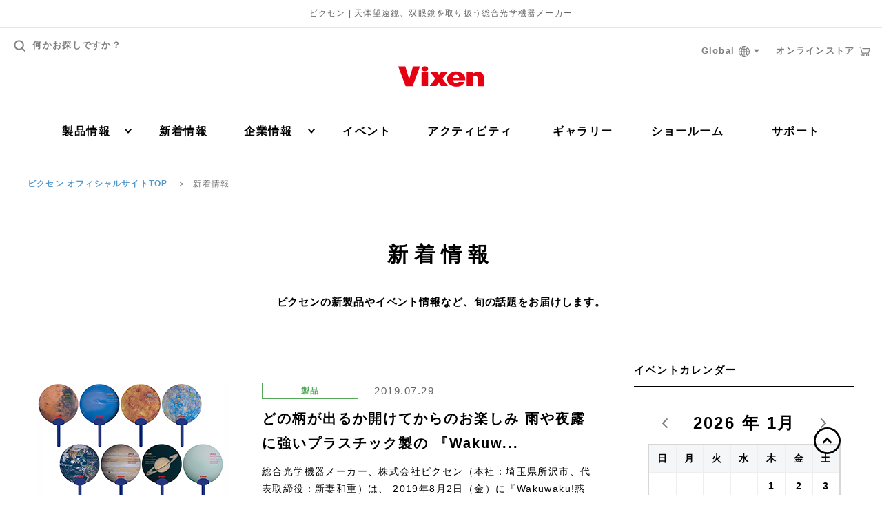

--- FILE ---
content_type: text/html; charset=UTF-8
request_url: https://www.vixen.co.jp/post/2019/07/
body_size: 165497
content:


<!DOCTYPE html>
<html lang="ja">
  <head>
    <!-- Google Tag Manager -->
    <script>(function(w,d,s,l,i){w[l]=w[l]||[];w[l].push({'gtm.start':
    new Date().getTime(),event:'gtm.js'});var f=d.getElementsByTagName(s)[0],
    j=d.createElement(s),dl=l!='dataLayer'?'&l='+l:'';j.async=true;j.src=
    'https://www.googletagmanager.com/gtm.js?id='+i+dl;f.parentNode.insertBefore(j,f);
    })(window,document,'script','dataLayer','GTM-KSB4PPR');</script>
    <!-- End Google Tag Manager -->

    <meta charset="UTF-8">
    <title>新着情報 | ビクセン Vixen</title>
    <meta name='robots' content='max-image-preview:large' />
<link rel='stylesheet' id='wp-block-library-css' href='https://www.vixen.co.jp/vixen_cms/wp-includes/css/dist/block-library/style.min.css?ver=6.5.7' type='text/css' media='all' />
<style id='classic-theme-styles-inline-css' type='text/css'>
/*! This file is auto-generated */
.wp-block-button__link{color:#fff;background-color:#32373c;border-radius:9999px;box-shadow:none;text-decoration:none;padding:calc(.667em + 2px) calc(1.333em + 2px);font-size:1.125em}.wp-block-file__button{background:#32373c;color:#fff;text-decoration:none}
</style>
<style id='global-styles-inline-css' type='text/css'>
body{--wp--preset--color--black: #000000;--wp--preset--color--cyan-bluish-gray: #abb8c3;--wp--preset--color--white: #ffffff;--wp--preset--color--pale-pink: #f78da7;--wp--preset--color--vivid-red: #cf2e2e;--wp--preset--color--luminous-vivid-orange: #ff6900;--wp--preset--color--luminous-vivid-amber: #fcb900;--wp--preset--color--light-green-cyan: #7bdcb5;--wp--preset--color--vivid-green-cyan: #00d084;--wp--preset--color--pale-cyan-blue: #8ed1fc;--wp--preset--color--vivid-cyan-blue: #0693e3;--wp--preset--color--vivid-purple: #9b51e0;--wp--preset--gradient--vivid-cyan-blue-to-vivid-purple: linear-gradient(135deg,rgba(6,147,227,1) 0%,rgb(155,81,224) 100%);--wp--preset--gradient--light-green-cyan-to-vivid-green-cyan: linear-gradient(135deg,rgb(122,220,180) 0%,rgb(0,208,130) 100%);--wp--preset--gradient--luminous-vivid-amber-to-luminous-vivid-orange: linear-gradient(135deg,rgba(252,185,0,1) 0%,rgba(255,105,0,1) 100%);--wp--preset--gradient--luminous-vivid-orange-to-vivid-red: linear-gradient(135deg,rgba(255,105,0,1) 0%,rgb(207,46,46) 100%);--wp--preset--gradient--very-light-gray-to-cyan-bluish-gray: linear-gradient(135deg,rgb(238,238,238) 0%,rgb(169,184,195) 100%);--wp--preset--gradient--cool-to-warm-spectrum: linear-gradient(135deg,rgb(74,234,220) 0%,rgb(151,120,209) 20%,rgb(207,42,186) 40%,rgb(238,44,130) 60%,rgb(251,105,98) 80%,rgb(254,248,76) 100%);--wp--preset--gradient--blush-light-purple: linear-gradient(135deg,rgb(255,206,236) 0%,rgb(152,150,240) 100%);--wp--preset--gradient--blush-bordeaux: linear-gradient(135deg,rgb(254,205,165) 0%,rgb(254,45,45) 50%,rgb(107,0,62) 100%);--wp--preset--gradient--luminous-dusk: linear-gradient(135deg,rgb(255,203,112) 0%,rgb(199,81,192) 50%,rgb(65,88,208) 100%);--wp--preset--gradient--pale-ocean: linear-gradient(135deg,rgb(255,245,203) 0%,rgb(182,227,212) 50%,rgb(51,167,181) 100%);--wp--preset--gradient--electric-grass: linear-gradient(135deg,rgb(202,248,128) 0%,rgb(113,206,126) 100%);--wp--preset--gradient--midnight: linear-gradient(135deg,rgb(2,3,129) 0%,rgb(40,116,252) 100%);--wp--preset--font-size--small: 13px;--wp--preset--font-size--medium: 20px;--wp--preset--font-size--large: 36px;--wp--preset--font-size--x-large: 42px;--wp--preset--spacing--20: 0.44rem;--wp--preset--spacing--30: 0.67rem;--wp--preset--spacing--40: 1rem;--wp--preset--spacing--50: 1.5rem;--wp--preset--spacing--60: 2.25rem;--wp--preset--spacing--70: 3.38rem;--wp--preset--spacing--80: 5.06rem;--wp--preset--shadow--natural: 6px 6px 9px rgba(0, 0, 0, 0.2);--wp--preset--shadow--deep: 12px 12px 50px rgba(0, 0, 0, 0.4);--wp--preset--shadow--sharp: 6px 6px 0px rgba(0, 0, 0, 0.2);--wp--preset--shadow--outlined: 6px 6px 0px -3px rgba(255, 255, 255, 1), 6px 6px rgba(0, 0, 0, 1);--wp--preset--shadow--crisp: 6px 6px 0px rgba(0, 0, 0, 1);}:where(.is-layout-flex){gap: 0.5em;}:where(.is-layout-grid){gap: 0.5em;}body .is-layout-flex{display: flex;}body .is-layout-flex{flex-wrap: wrap;align-items: center;}body .is-layout-flex > *{margin: 0;}body .is-layout-grid{display: grid;}body .is-layout-grid > *{margin: 0;}:where(.wp-block-columns.is-layout-flex){gap: 2em;}:where(.wp-block-columns.is-layout-grid){gap: 2em;}:where(.wp-block-post-template.is-layout-flex){gap: 1.25em;}:where(.wp-block-post-template.is-layout-grid){gap: 1.25em;}.has-black-color{color: var(--wp--preset--color--black) !important;}.has-cyan-bluish-gray-color{color: var(--wp--preset--color--cyan-bluish-gray) !important;}.has-white-color{color: var(--wp--preset--color--white) !important;}.has-pale-pink-color{color: var(--wp--preset--color--pale-pink) !important;}.has-vivid-red-color{color: var(--wp--preset--color--vivid-red) !important;}.has-luminous-vivid-orange-color{color: var(--wp--preset--color--luminous-vivid-orange) !important;}.has-luminous-vivid-amber-color{color: var(--wp--preset--color--luminous-vivid-amber) !important;}.has-light-green-cyan-color{color: var(--wp--preset--color--light-green-cyan) !important;}.has-vivid-green-cyan-color{color: var(--wp--preset--color--vivid-green-cyan) !important;}.has-pale-cyan-blue-color{color: var(--wp--preset--color--pale-cyan-blue) !important;}.has-vivid-cyan-blue-color{color: var(--wp--preset--color--vivid-cyan-blue) !important;}.has-vivid-purple-color{color: var(--wp--preset--color--vivid-purple) !important;}.has-black-background-color{background-color: var(--wp--preset--color--black) !important;}.has-cyan-bluish-gray-background-color{background-color: var(--wp--preset--color--cyan-bluish-gray) !important;}.has-white-background-color{background-color: var(--wp--preset--color--white) !important;}.has-pale-pink-background-color{background-color: var(--wp--preset--color--pale-pink) !important;}.has-vivid-red-background-color{background-color: var(--wp--preset--color--vivid-red) !important;}.has-luminous-vivid-orange-background-color{background-color: var(--wp--preset--color--luminous-vivid-orange) !important;}.has-luminous-vivid-amber-background-color{background-color: var(--wp--preset--color--luminous-vivid-amber) !important;}.has-light-green-cyan-background-color{background-color: var(--wp--preset--color--light-green-cyan) !important;}.has-vivid-green-cyan-background-color{background-color: var(--wp--preset--color--vivid-green-cyan) !important;}.has-pale-cyan-blue-background-color{background-color: var(--wp--preset--color--pale-cyan-blue) !important;}.has-vivid-cyan-blue-background-color{background-color: var(--wp--preset--color--vivid-cyan-blue) !important;}.has-vivid-purple-background-color{background-color: var(--wp--preset--color--vivid-purple) !important;}.has-black-border-color{border-color: var(--wp--preset--color--black) !important;}.has-cyan-bluish-gray-border-color{border-color: var(--wp--preset--color--cyan-bluish-gray) !important;}.has-white-border-color{border-color: var(--wp--preset--color--white) !important;}.has-pale-pink-border-color{border-color: var(--wp--preset--color--pale-pink) !important;}.has-vivid-red-border-color{border-color: var(--wp--preset--color--vivid-red) !important;}.has-luminous-vivid-orange-border-color{border-color: var(--wp--preset--color--luminous-vivid-orange) !important;}.has-luminous-vivid-amber-border-color{border-color: var(--wp--preset--color--luminous-vivid-amber) !important;}.has-light-green-cyan-border-color{border-color: var(--wp--preset--color--light-green-cyan) !important;}.has-vivid-green-cyan-border-color{border-color: var(--wp--preset--color--vivid-green-cyan) !important;}.has-pale-cyan-blue-border-color{border-color: var(--wp--preset--color--pale-cyan-blue) !important;}.has-vivid-cyan-blue-border-color{border-color: var(--wp--preset--color--vivid-cyan-blue) !important;}.has-vivid-purple-border-color{border-color: var(--wp--preset--color--vivid-purple) !important;}.has-vivid-cyan-blue-to-vivid-purple-gradient-background{background: var(--wp--preset--gradient--vivid-cyan-blue-to-vivid-purple) !important;}.has-light-green-cyan-to-vivid-green-cyan-gradient-background{background: var(--wp--preset--gradient--light-green-cyan-to-vivid-green-cyan) !important;}.has-luminous-vivid-amber-to-luminous-vivid-orange-gradient-background{background: var(--wp--preset--gradient--luminous-vivid-amber-to-luminous-vivid-orange) !important;}.has-luminous-vivid-orange-to-vivid-red-gradient-background{background: var(--wp--preset--gradient--luminous-vivid-orange-to-vivid-red) !important;}.has-very-light-gray-to-cyan-bluish-gray-gradient-background{background: var(--wp--preset--gradient--very-light-gray-to-cyan-bluish-gray) !important;}.has-cool-to-warm-spectrum-gradient-background{background: var(--wp--preset--gradient--cool-to-warm-spectrum) !important;}.has-blush-light-purple-gradient-background{background: var(--wp--preset--gradient--blush-light-purple) !important;}.has-blush-bordeaux-gradient-background{background: var(--wp--preset--gradient--blush-bordeaux) !important;}.has-luminous-dusk-gradient-background{background: var(--wp--preset--gradient--luminous-dusk) !important;}.has-pale-ocean-gradient-background{background: var(--wp--preset--gradient--pale-ocean) !important;}.has-electric-grass-gradient-background{background: var(--wp--preset--gradient--electric-grass) !important;}.has-midnight-gradient-background{background: var(--wp--preset--gradient--midnight) !important;}.has-small-font-size{font-size: var(--wp--preset--font-size--small) !important;}.has-medium-font-size{font-size: var(--wp--preset--font-size--medium) !important;}.has-large-font-size{font-size: var(--wp--preset--font-size--large) !important;}.has-x-large-font-size{font-size: var(--wp--preset--font-size--x-large) !important;}
.wp-block-navigation a:where(:not(.wp-element-button)){color: inherit;}
:where(.wp-block-post-template.is-layout-flex){gap: 1.25em;}:where(.wp-block-post-template.is-layout-grid){gap: 1.25em;}
:where(.wp-block-columns.is-layout-flex){gap: 2em;}:where(.wp-block-columns.is-layout-grid){gap: 2em;}
.wp-block-pullquote{font-size: 1.5em;line-height: 1.6;}
</style>
<link rel='stylesheet' id='wordpress-popular-posts-css-css' href='https://www.vixen.co.jp/vixen_cms/wp-content/plugins/wordpress-popular-posts/assets/css/wpp.css?ver=5.5.1' type='text/css' media='all' />
<link rel='stylesheet' id='lib_css-css' href='https://www.vixen.co.jp/vixen_cms/wp-content/themes/vixen/assets/css/lib.css?timestamp=1602048467&#038;ver=6.5.7' type='text/css' media='all' />
<link rel='stylesheet' id='template_css-css' href='https://www.vixen.co.jp/vixen_cms/wp-content/themes/vixen/assets/css/news_list.css?timestamp=1756712650&#038;ver=6.5.7' type='text/css' media='all' />
<link rel='stylesheet' id='mts_simple_booking_front-css' href='https://www.vixen.co.jp/vixen_cms/wp-content/plugins/mts-simple-booking/css/mtssb-front.css?ver=6.5.7' type='text/css' media='all' />
<script type="application/json" id="wpp-json">
/* <![CDATA[ */
{"sampling_active":0,"sampling_rate":100,"ajax_url":"https:\/\/www.vixen.co.jp\/wp-json\/wordpress-popular-posts\/v1\/popular-posts","api_url":"https:\/\/www.vixen.co.jp\/wp-json\/wordpress-popular-posts","ID":0,"token":"aac8515821","lang":0,"debug":0}
/* ]]> */
</script>
<script type="text/javascript" src="https://www.vixen.co.jp/vixen_cms/wp-content/plugins/wordpress-popular-posts/assets/js/wpp.min.js?ver=5.5.1" id="wpp-js-js"></script>
<script type="text/javascript">
	window._se_plugin_version = '8.1.9';
</script>
            <style id="wpp-loading-animation-styles">@-webkit-keyframes bgslide{from{background-position-x:0}to{background-position-x:-200%}}@keyframes bgslide{from{background-position-x:0}to{background-position-x:-200%}}.wpp-widget-placeholder,.wpp-widget-block-placeholder{margin:0 auto;width:60px;height:3px;background:#dd3737;background:linear-gradient(90deg,#dd3737 0%,#571313 10%,#dd3737 100%);background-size:200% auto;border-radius:3px;-webkit-animation:bgslide 1s infinite linear;animation:bgslide 1s infinite linear}</style>
            		<style type="text/css" id="wp-custom-css">
			/*-- so-ten-ken 用 --*/
.page-id-66605 h1,.page-id-66960 h1,.page-id-67549 h1 {
	background: url(/lp/so-ten-ken/img/common/STKweb_tittle_home.png) no-repeat top left;
	background-size: 100% auto;
	display:block;
	text-indent:-9999px;
	width:100%;
	height: 120px;
}
.page-id-66605 [data-post-type="page"] .wrapper,
.page-id-66960 [data-post-type="page"] .wrapper,
.page-id-67549 [data-post-type="page"] .wrapper {
	padding-bottom: 0;
}
.page-id-66605 .contents,
.page-id-66960 .contents,
.page-id-67549 .contents {
	background: #bae3f9;
	width: 100% !important;
}
.page-id-66605 .container-cmn-01,
.page-id-66960 .container-cmn-01,
.page-id-67549 .container-cmn-01 {
	margin-bottom:0;
}
/* -- SP -- */
@media screen and (max-width: 428px){
.page-id-66605 h1,.page-id-66960 h1,.page-id-67549 h1 {
	height: 45px;
}			</style>
		
    <meta http-equiv="X-UA-Compatible" content="IE=edge">
    <meta name="viewport" content="width=device-width,initial-scale=1.0,minimum-scale=1.0,user-scalable=yes">
    <meta name="format-detection" content="telephone=no">

    <meta name="robots" content="all">
    <meta name="keywords" content="ビクセン,Vixen,天体望遠鏡,双眼鏡,顕微鏡,単眼鏡,宙ジュエリー">
    <meta name="description" content="株式会社 ビクセン 「新着情報」ページです。天体望遠鏡、双眼鏡、単眼鏡、フィールドスコープ、顕微鏡、ルーペ、コンパスなど、様々な光学機器製品のご紹介と選び方、使い方、楽しみ方などをご提案しています。">
    <meta property="og:title" content="新着情報 | ビクセン Vixen">
    <meta property="og:description" content="株式会社 ビクセン 「新着情報」ページです。天体望遠鏡、双眼鏡、単眼鏡、フィールドスコープ、顕微鏡、ルーペ、コンパスなど、様々な光学機器製品のご紹介と選び方、使い方、楽しみ方などをご提案しています。">
    <meta property="og:type" content="article">
    <meta property="og:image" content="https://www.vixen.co.jp/vixen_cms/wp-content/themes/vixen/assets/images/common/ogimg.jpg">
    <meta property="og:site_name" content="ビクセン Vixen">
    <meta property="og:url" content="https://www.vixen.co.jp/post/190726a-2/">
    <meta property="og:locale" content="ja_JP">
    <meta property="twitter:card" content="summary">
    <meta property="twitter:site" content="@vixen_japan">

    <link rel="apple-touch-icon" sizes="180x180" href="https://www.vixen.co.jp/ico/apple-touch-icon.png">
    <link rel="icon" type="image/png" sizes="32x32" href="https://www.vixen.co.jp/ico/favicon-32x32.png">
    <link rel="icon" type="image/png" sizes="16x16" href="https://www.vixen.co.jp/ico/favicon-16x16.png">
    <link rel="manifest" href="https://www.vixen.co.jp/ico/manifest.json">
    <link rel="mask-icon" href="https://www.vixen.co.jp/ico/safari-pinned-tab.svg" color="#e50012">
    <meta name="theme-color" content="#ffffff">

<!-- ラグビーコンテンツ用ここから -->
    <link rel="stylesheet" type="text/css" href="https://www.vixen.co.jp/vixen_cms/wp-content/themes/vixen/css/vixen_SUB.css"/>
<!-- ラグビーコンテンツ用ここまで -->

<script type="application/ld+json">
{
"@context": "http://schema.org",
"@type": "Corporation",
"name": "Vixen(ビクセン)",
"address": {
"@type": "PostalAddress",
"postalCode": "3590021",
"addressRegion": "埼玉県",
"addressLocality": "所沢市",
"streetAddress": "東所沢五丁目17番地3"
},
"telephone": "+81429690222",
"URL": "https://www.vixen.co.jp/"
}
</script>
<script type="application/ld+json">
{
"@context": "http://schema.org",
"@type": "SiteNavigationElement",
"hasPart": [
{"@type": "WebPage","name": "天体望遠鏡",
"url": "https://www.vixen.co.jp/product/tls1/"},
{"@type": "WebPage","name": "ポータブル赤道儀",
"url": "https://www.vixen.co.jp/product/tls2/"},
{"@type": "WebPage","name": "双眼鏡・単眼鏡",
"url": "https://www.vixen.co.jp/product/bnc1/"},
{"@type": "WebPage","name": "フィールドスコープ",
"url": "https://www.vixen.co.jp/product/fsc1/"},
{"@type": "WebPage","name": "顕微鏡",
"url": "https://www.vixen.co.jp/product/mcs1/"},
{"@type": "WebPage","name": "ルーペ",
"url": "https://www.vixen.co.jp/product/lpe1/"},
{"@type": "WebPage","name": "コンパス・高度計",
"url": "https://www.vixen.co.jp/product/cnp1/"},
{"@type": "WebPage","name": "観望グッズ",
"url": "https://www.vixen.co.jp/product/gds1/"},
{"@type": "WebPage","name": "雑貨・その他",
"url": "https://www.vixen.co.jp/product/mcg1/"},
{"@type": "WebPage","name": "カタログ",
"url": "https://www.vixen.co.jp/product/catalog/"},
{"@type": "WebPage","name": "アプリ",
"url": "https://www.vixen.co.jp/app/"},
{"@type": "WebPage","name": "天体望遠鏡の選び方",
"url": "https://www.vixen.co.jp/howto/"},
{"@type": "WebPage","name": "製品比較",
"url": "https://www.vixen.co.jp/spec_compare/"},
{"@type": "WebPage","name": "アップデート情報",
"url": "https://www.vixen.co.jp/update/"},
{"@type": "WebPage","name": "取扱説明書ダウンロード",
"url": "https://www.vixen.co.jp/manual/"},
{"@type": "WebPage","name": "WEBカタログ",
"url": "https://www.vixen.co.jp/catalog/"},
{"@type": "WebPage","name": "So-TEN-Ken WEB版",
"url": "https://www.vixen.co.jp/so-ten-ken/"},
{"@type": "WebPage","name": "新着情報",
"url": "https://www.vixen.co.jp/post/"},
{"@type": "WebPage","name": "イベント",
"url": "https://www.vixen.co.jp/post/category/event/"},
{"@type": "WebPage","name": "その他",
"url": "https://www.vixen.co.jp/post/category/other/"},
{"@type": "WebPage","name": "製品",
"url": "https://www.vixen.co.jp/post/category/product/"},
{"@type": "WebPage","name": "重要なお知らせ",
"url": "https://www.vixen.co.jp/post/category/hot_topic/"},
{"@type": "WebPage","name": "プレスリリース",
"url": "https://www.vixen.co.jp/post/category/pressrelease/"},
{"@type": "WebPage","name": "会社方針",
"url": "https://www.vixen.co.jp/corporate/ci/"},
{"@type": "WebPage","name": "会社概要",
"url": "https://www.vixen.co.jp/corporate/outline/"},
{"@type": "WebPage","name": "沿革",
"url": "https://www.vixen.co.jp/corporate/history/"},
{"@type": "WebPage","name": "社員紹介",
"url": "https://www.vixen.co.jp/corporate/employee-introduction/"},
{"@type": "WebPage","name": "トップメッセージ",
"url": "https://www.vixen.co.jp/corporate/message/"},
{"@type": "WebPage","name": "アクセスマップ",
"url": "https://www.vixen.co.jp/corporate/access/"},
{"@type": "WebPage","name": "販売店一覧",
"url": "https://www.vixen.co.jp/corporate/shop/"},
{"@type": "WebPage","name": "採用情報",
"url": "https://www.vixen.co.jp/corporate/recruit/"},
{"@type": "WebPage","name": "イベント",
"url": "https://www.vixen.co.jp/event/"},
{"@type": "WebPage","name": "イベント開催のお手伝い",
"url": "https://www.vixen.co.jp/event/"},
{"@type": "WebPage","name": "イベントお問い合わせ",
"url": "https://www.vixen.co.jp/event/form/"},
{"@type": "WebPage","name": "アクティビティ",
"url": "https://www.vixen.co.jp/activity/"},
{"@type": "WebPage","name": "ビクセンの取り組み・コミュニティ",
"url": "https://www.vixen.co.jp/activity_category/community/"},
{"@type": "WebPage","name": "メディア協賛",
"url": "https://www.vixen.co.jp/activity_category/media/"},
{"@type": "WebPage","name": "ライフスタイル",
"url": "https://www.vixen.co.jp/activity_category/lifestyle/"},
{"@type": "WebPage","name": "特設ページ",
"url": "https://www.vixen.co.jp/activity_category/special/"},
{"@type": "WebPage","name": "ライブ・コンサート用双眼鏡",
"url": "https://www.vixen.co.jp/activity/221205a/"},
{"@type": "WebPage","name": "天体観測用双眼鏡",
"url": "https://www.vixen.co.jp/binoculars/"},
{"@type": "WebPage","name": "軽量双眼鏡について",
"url": "https://www.vixen.co.jp/activity/230523a-2/"},
{"@type": "WebPage","name": "防水双眼鏡について",
"url": "https://www.vixen.co.jp/activity/230523a-3/"},
{"@type": "WebPage","name": "防振双眼鏡について",
"url": "https://www.vixen.co.jp/activity/230523a-4/"},
{"@type": "WebPage","name": "ズーム双眼鏡について",
"url": "https://www.vixen.co.jp/activity/230523a-5/"},
{"@type": "WebPage","name": "ギャラリー",
"url": "https://www.vixen.co.jp/gallery/"},
{"@type": "WebPage","name": "ショールーム",
"url": "https://www.vixen.co.jp/showroom/"},
{"@type": "WebPage","name": "お問い合わせ窓口",
"url": "https://www.vixen.co.jp/contact/"},
{"@type": "WebPage","name": "修理のご案内",
"url": "https://www.vixen.co.jp/contact/repair/"},
{"@type": "WebPage","name": "ビクセンワンダークラブ トナかい",
"url": "https://www.vixen.co.jp/activity/tonakai/"}
]}</script>

  </head>
  <body class="archive date" data-post-type="post">
    <!-- Google Tag Manager (noscript) -->
    <noscript><iframe src="https://www.googletagmanager.com/ns.html?id=GTM-KSB4PPR"
    height="0" width="0" style="display:none;visibility:hidden"></iframe></noscript>
    <!-- End Google Tag Manager (noscript) -->

    <div class="wrapper">

      
<header id="header" class="header">

      <p class="header-text">ビクセン | 天体望遠鏡、双眼鏡を取り扱う総合光学機器メーカー</p>
  
  <div class="header-holder">
    <div class="header-in">
      <p class="header-logo">
        <a href="https://www.vixen.co.jp/">
          <svg viewBox="0 0 200 50">
            <title>Vixen</title>
            <use xlink:href="#svg-logo"></use>
          </svg>
        </a>
      </p>

      <div class="btn-header-menu">
        <div class="btn-header-menu-in">
          <span></span>
          <span></span>
          <span></span>
          <span></span>
        </div>
        <p class="btn-header-text">メニュー</p>
      </div><!-- /btn-header-menu-wrap -->

      <div class="btn-search-menu">
        <div class="btn-search-menu-in">
          <span></span>
          <span></span>
          <svg class="btn-search-menu-icon">
            <use xlink:href="#icon-search"></use>
          </svg>
        </div>
        <p class="btn-search-text">検索</p>
      </div><!-- /btn-header-menu-wrap -->

      <nav class="nav-global-wrap">
        <div class="header-utility">
          <a class="header-search">
            <svg class="header-search-icon">
              <use xlink:href="#icon-search"></use>
            </svg>
            何かお探しですか？
          </a><!-- /header-search -->
        </div><!-- /header-utility -->

        <div class="header-small-links">
          <div class="header-foreign-link">
            <a class="header-foreign-head">
              Global
              <svg class="icon-web">
                <use xlink:href="#icon-web"></use>
              </svg>
              <svg class="svg-arrow-down">
                <use xlink:href="#svg-arrow-down"></use>
              </svg>
            </a>
            <div class="header-foreign-dropdown">
              <ul>
                <li><a href="https://www.vixen.co.jp/en/">English</a></li>
                <li><a href="https://www.vixen.co.jp/cn/">中文</a></li>
              </ul>
            </div>
          </div>
          <a href="https://www.vixen-m.co.jp/" class="header-store-link" target="_blank">
            オンラインストア
            <svg class="icon-cart">
              <use xlink:href="#icon-cart"></use>
            </svg>
          </a>
        </div>

        <div class="nav-global-in">
          <ul class="nav-global">
            <li class="only-sp">
              <div class="nav-sub-wrap">
                <a class="ico-arrow">
                  製品カテゴリ
                  <i class="icon-cmn-toggle only-sp">
                    <i class="i1"></i>
                    <i class="i2"></i>
                  </i>
                </a>
                <div class="nav-sub">

                  <ul class="list-sub-nav">
                                          <li class="icon icon-01">
                        <a href="https://www.vixen.co.jp/product/tls1/">天体望遠鏡</a>
                      </li>
                                          <li class="icon icon-02">
                        <a href="https://www.vixen.co.jp/product/tls2/">ポータブル赤道儀</a>
                      </li>
                                          <li class="icon icon-03">
                        <a href="https://www.vixen.co.jp/product/bnc1/">双眼鏡・単眼鏡</a>
                      </li>
                                          <li class="icon icon-04">
                        <a href="https://www.vixen.co.jp/product/fsc1/">フィールドスコープ</a>
                      </li>
                                          <li class="icon icon-05">
                        <a href="https://www.vixen.co.jp/product/mcs1/">顕微鏡</a>
                      </li>
                                          <li class="icon icon-06">
                        <a href="https://www.vixen.co.jp/product/lpe1/">ルーペ</a>
                      </li>
                                          <li class="icon icon-07">
                        <a href="https://www.vixen.co.jp/product/cnp1/">コンパス・高度計</a>
                      </li>
                                          <li class="icon icon-08">
                        <a href="https://www.vixen.co.jp/product/gds1/">観望グッズ</a>
                      </li>
                                          <li class="icon icon-09">
                        <a href="https://www.vixen.co.jp/product/mcg1/">雑貨・その他</a>
                      </li>
                                          <li class="icon icon-10">
                        <a href="https://www.vixen.co.jp/product/zw_/">Seestar</a>
                      </li>
                                        <li class="icon icon-10"><a href="https://www.vixen.co.jp/app/">アプリ</a></li>
                  </ul><!-- /box-nav-sub-01 --><!-- /box-inner -->

                </div><!-- /nav-sub -->
              </div><!-- /nav-sub-wrap -->
            </li>

            <li class="only-sp">
            
              <div class="nav-sub-wrap">
                <a class="ico-arrow">
                  ブランド別
                  <i class="icon-cmn-toggle only-sp">
                    <i class="i1"></i>
                    <i class="i2"></i>
                  </i>
                </a>
                <div class="nav-sub">
                  <ul class="list-sub-nav">
                    <li class="icon nav-sub-sub-wrap">
                        <a class="ico-arrow">
                          Vixen
                          <i class="icon-cmn-toggle only-sp">
                            <i class="i1"></i>
                            <i class="i2"></i>
                          </i>
                        </a>
                        <div class="nav-sub-sub">
                          <ul class="list-sub-nav">
                                                                                                                                                      <li class="icon">
                                  <a href="https://www.vixen.co.jp/product/vx_tls1/">
                                  <svg class="icon-01">
                                    <title>天体望遠鏡</title>
                                    <use xlink:href="#icon-tls1"></use>
                                  </svg>
                                  <span>天体望遠鏡</span>
                                  </a>
                                </li>
                                                                <li class="icon">
                                  <a href="https://www.vixen.co.jp/product/vx_tls2/">
                                  <svg class="icon-01">
                                    <title>ポータブル赤道儀</title>
                                    <use xlink:href="#icon-tls2"></use>
                                  </svg>
                                  <span>ポータブル赤道儀</span>
                                  </a>
                                </li>
                                                                <li class="icon">
                                  <a href="https://www.vixen.co.jp/product/vx_bnc1/">
                                  <svg class="icon-01">
                                    <title>双眼鏡・単眼鏡</title>
                                    <use xlink:href="#icon-bnc1"></use>
                                  </svg>
                                  <span>双眼鏡・単眼鏡</span>
                                  </a>
                                </li>
                                                                <li class="icon">
                                  <a href="https://www.vixen.co.jp/product/vx_fsc1/">
                                  <svg class="icon-01">
                                    <title>フィールドスコープ</title>
                                    <use xlink:href="#icon-fsc1"></use>
                                  </svg>
                                  <span>フィールドスコープ</span>
                                  </a>
                                </li>
                                                                <li class="icon">
                                  <a href="https://www.vixen.co.jp/product/vx_mcs1/">
                                  <svg class="icon-01">
                                    <title>顕微鏡</title>
                                    <use xlink:href="#icon-mcs1"></use>
                                  </svg>
                                  <span>顕微鏡</span>
                                  </a>
                                </li>
                                                                <li class="icon">
                                  <a href="https://www.vixen.co.jp/product/vx_lpe1/">
                                  <svg class="icon-01">
                                    <title>ルーペ</title>
                                    <use xlink:href="#icon-lpe1"></use>
                                  </svg>
                                  <span>ルーペ</span>
                                  </a>
                                </li>
                                                                <li class="icon">
                                  <a href="https://www.vixen.co.jp/product/vx_cnp1/">
                                  <svg class="icon-01">
                                    <title>コンパス・高度計</title>
                                    <use xlink:href="#icon-cnp1"></use>
                                  </svg>
                                  <span>コンパス・高度計</span>
                                  </a>
                                </li>
                                                                <li class="icon">
                                  <a href="https://www.vixen.co.jp/product/vx_gds1/">
                                  <svg class="icon-01">
                                    <title>観望グッズ</title>
                                    <use xlink:href="#icon-gds1"></use>
                                  </svg>
                                  <span>観望グッズ</span>
                                  </a>
                                </li>
                                                                <li class="icon">
                                  <a href="https://www.vixen.co.jp/product/vx_mcg1/">
                                  <svg class="icon-01">
                                    <title>雑貨・その他</title>
                                    <use xlink:href="#icon-mcg1"></use>
                                  </svg>
                                  <span>雑貨・その他</span>
                                  </a>
                                </li>
                                                                                                                    </ul>
                        </div><!-- /nav-sub-sub -->
                      </li>
                    <li class="icon nav-sub-sub-wrap">
                        <a class="ico-arrow">
                          Explore Scientific
                          <i class="icon-cmn-toggle only-sp">
                            <i class="i1"></i>
                            <i class="i2"></i>
                          </i>
                        </a>
                      <div class="nav-sub-sub">
                        <ul class="list-sub-nav">
                                                                                                                                                    <li class="icon">
                                  <a href="https://www.vixen.co.jp/product/es_tls1/">
                                  <svg class="icon-01">
                                    <title>天体望遠鏡</title>
                                    <use xlink:href="#icon-tls1"></use>
                                  </svg>
                                  <span>天体望遠鏡</span>
                                  </a>
                                </li>
                                                                <li class="icon">
                                  <a href="https://www.vixen.co.jp/product/es_tls103/">
                                  <svg class="icon-01">
                                    <title>鏡筒</title>
                                    <use xlink:href="#icon-tls103"></use>
                                  </svg>
                                  <span>鏡筒</span>
                                  </a>
                                </li>
                                                                <li class="icon">
                                  <a href="https://www.vixen.co.jp/product/es_tls104/">
                                  <svg class="icon-01">
                                    <title>オプションパーツ</title>
                                    <use xlink:href="#icon-tls104"></use>
                                  </svg>
                                  <span>オプションパーツ</span>
                                  </a>
                                </li>
                                                                                                                    </ul>
                        </div><!-- /nav-sub-sub -->
                      </li>
                    </ul><!-- /box-nav-sub -->
                </div><!-- /nav-sub -->
              </div><!-- /nav-sub-wrap -->
            </li>
            
            <li class="only-sp">
              <div class="nav-sub-wrap">
                <a class="ico-arrow">
                  その他製品情報
                  <i class="icon-cmn-toggle only-sp">
                    <i class="i1"></i>
                    <i class="i2"></i>
                  </i>
                </a>
                <div class="nav-sub">
                  <ul class="list-sub-nav">
                    <li><a href="https://www.vixen.co.jp/howto/">天体望遠鏡の選び方</a></li>
                    <li><a href="https://www.vixen.co.jp/spec_compare/">製品比較</a></li>
                    <li><a href="https://www.vixen.co.jp/update/">アップデート情報</a></li>
                    <li><a href="https://www.vixen.co.jp/manual/">取扱説明書ダウンロード</a></li>
                    <li><a href="https://www.vixen.co.jp/catalog/">WEBカタログ</a></li>
                    <li><a href="https://www.vixen.co.jp/so-ten-ken/">So-TEN-Ken WEB版</a></li>
                  </ul><!-- /box-nav-sub-01 -->
                </div><!-- /nav-sub -->
              </div><!-- /nav-sub-wrap -->
            </li>

            <li class="only-sp">
              <div class="nav-sub-wrap">
                <a class="ico-arrow">
                用途・機能別おすすめ双眼鏡
                <i class="icon-cmn-toggle only-sp">
                  <i class="i1"></i>
                  <i class="i2"></i>
                </i>
                </a>
                <div class="nav-sub">
                <ul class="list-sub-nav">
                  <li><a href="https://www.vixen.co.jp/activity/221205a/">ライブ・コンサート用双眼鏡</a></li>
                  <li><a href="https://www.vixen.co.jp/binoculars/">天体観測用双眼鏡</a></li>
                  <li><a href="https://www.vixen.co.jp/activity/230523a-2/">軽量双眼鏡について</a></li>
                  <li><a href="https://www.vixen.co.jp/activity/230523a-3/">防水双眼鏡について</a></li>
                  <li><a href="https://www.vixen.co.jp/activity/230523a-4/">防振双眼鏡について</a></li>
                  <li><a href="https://www.vixen.co.jp/activity/230523a-5/">ズーム双眼鏡について</a></li>
                </ul><!-- /box-nav-sub-01 -->
                </div><!-- /nav-sub -->
              </div><!-- /nav-sub-wrap -->
            </li>

            <li class="nav01 only-pc">
              <div class="nav-sub-wrap">
                <a class="ico-arrow">
                  製品情報
                  <span class="arrow">
                    <svg class="svg-arrow-up">
                      <use xlink:href="#svg-arrow-up"></use>
                    </svg>
                    <svg class="svg-arrow-down">
                      <use xlink:href="#svg-arrow-down"></use>
                    </svg>
                  </span>
                </a>
                <div class="nav-sub">
                  <div class="box-inner">
                    <div class="box-product">
                    <p class="title-01">製品カテゴリ</p>
                      <ul class="list-sub-nav col-04">
                                                  <li class="icon">
                            <a href="https://www.vixen.co.jp/product/tls1/">
                              <svg class="icon-01">
                                <title>天体望遠鏡</title>
                                <use xlink:href="#icon-tls1"></use>
                              </svg>
                              <span>天体望遠鏡</span>
                            </a>
                          </li>
                                                  <li class="icon">
                            <a href="https://www.vixen.co.jp/product/tls2/">
                              <svg class="icon-01">
                                <title>ポータブル赤道儀</title>
                                <use xlink:href="#icon-tls2"></use>
                              </svg>
                              <span>ポータブル赤道儀</span>
                            </a>
                          </li>
                                                  <li class="icon">
                            <a href="https://www.vixen.co.jp/product/bnc1/">
                              <svg class="icon-01">
                                <title>双眼鏡・単眼鏡</title>
                                <use xlink:href="#icon-bnc1"></use>
                              </svg>
                              <span>双眼鏡・単眼鏡</span>
                            </a>
                          </li>
                                                  <li class="icon">
                            <a href="https://www.vixen.co.jp/product/fsc1/">
                              <svg class="icon-01">
                                <title>フィールドスコープ</title>
                                <use xlink:href="#icon-fsc1"></use>
                              </svg>
                              <span>フィールドスコープ</span>
                            </a>
                          </li>
                                                  <li class="icon">
                            <a href="https://www.vixen.co.jp/product/mcs1/">
                              <svg class="icon-01">
                                <title>顕微鏡</title>
                                <use xlink:href="#icon-mcs1"></use>
                              </svg>
                              <span>顕微鏡</span>
                            </a>
                          </li>
                                                  <li class="icon">
                            <a href="https://www.vixen.co.jp/product/lpe1/">
                              <svg class="icon-01">
                                <title>ルーペ</title>
                                <use xlink:href="#icon-lpe1"></use>
                              </svg>
                              <span>ルーペ</span>
                            </a>
                          </li>
                                                  <li class="icon">
                            <a href="https://www.vixen.co.jp/product/cnp1/">
                              <svg class="icon-01">
                                <title>コンパス・高度計</title>
                                <use xlink:href="#icon-cnp1"></use>
                              </svg>
                              <span>コンパス・高度計</span>
                            </a>
                          </li>
                                                  <li class="icon">
                            <a href="https://www.vixen.co.jp/product/gds1/">
                              <svg class="icon-01">
                                <title>観望グッズ</title>
                                <use xlink:href="#icon-gds1"></use>
                              </svg>
                              <span>観望グッズ</span>
                            </a>
                          </li>
                                                  <li class="icon">
                            <a href="https://www.vixen.co.jp/product/mcg1/">
                              <svg class="icon-01">
                                <title>雑貨・その他</title>
                                <use xlink:href="#icon-mcg1"></use>
                              </svg>
                              <span>雑貨・その他</span>
                            </a>
                          </li>
                                                  <li class="icon">
                            <a href="https://www.vixen.co.jp/product/zw_/">
                              <svg class="icon-01">
                                <title>Seestar</title>
                                <use xlink:href="#icon-zw_"></use>
                              </svg>
                              <span>Seestar</span>
                            </a>
                          </li>
                                                <li class="icon">
                          <a href="https://www.vixen.co.jp/app/">
                            <svg class="icon-01">
                              <title>アプリ</title>
                              <use xlink:href="#icon-apps"></use>
                            </svg>
                            <span>アプリ</span>
                          </a>
                        </li>
                      </ul>
                      <div class="box-product-inner">
                        <p class="title-01" style="width: 100%;">ブランド別</p>
                        <div class="box-nav-sub-01">
                          <p class="title-01 sub"><a href="/product/vx_/">Vixen</a></p>
                          <ul class="list-sub-nav col-02">
                                                                                                                                              <li class="icon">
                                <a href="https://www.vixen.co.jp/product/vx_tls1/">
                                  <svg class="icon-01">
                                    <title>天体望遠鏡</title>
                                    <use xlink:href="#icon-tls1"></use>
                                  </svg>
                                  <span>天体望遠鏡</span>
                                </a>
                              </li>
                                                            <li class="icon">
                                <a href="https://www.vixen.co.jp/product/vx_tls2/">
                                  <svg class="icon-01">
                                    <title>ポータブル赤道儀</title>
                                    <use xlink:href="#icon-tls2"></use>
                                  </svg>
                                  <span>ポータブル赤道儀</span>
                                </a>
                              </li>
                                                            <li class="icon">
                                <a href="https://www.vixen.co.jp/product/vx_bnc1/">
                                  <svg class="icon-01">
                                    <title>双眼鏡・単眼鏡</title>
                                    <use xlink:href="#icon-bnc1"></use>
                                  </svg>
                                  <span>双眼鏡・単眼鏡</span>
                                </a>
                              </li>
                                                            <li class="icon">
                                <a href="https://www.vixen.co.jp/product/vx_fsc1/">
                                  <svg class="icon-01">
                                    <title>フィールドスコープ</title>
                                    <use xlink:href="#icon-fsc1"></use>
                                  </svg>
                                  <span>フィールドスコープ</span>
                                </a>
                              </li>
                                                            <li class="icon">
                                <a href="https://www.vixen.co.jp/product/vx_mcs1/">
                                  <svg class="icon-01">
                                    <title>顕微鏡</title>
                                    <use xlink:href="#icon-mcs1"></use>
                                  </svg>
                                  <span>顕微鏡</span>
                                </a>
                              </li>
                                                            <li class="icon">
                                <a href="https://www.vixen.co.jp/product/vx_lpe1/">
                                  <svg class="icon-01">
                                    <title>ルーペ</title>
                                    <use xlink:href="#icon-lpe1"></use>
                                  </svg>
                                  <span>ルーペ</span>
                                </a>
                              </li>
                                                            <li class="icon">
                                <a href="https://www.vixen.co.jp/product/vx_cnp1/">
                                  <svg class="icon-01">
                                    <title>コンパス・高度計</title>
                                    <use xlink:href="#icon-cnp1"></use>
                                  </svg>
                                  <span>コンパス・高度計</span>
                                </a>
                              </li>
                                                            <li class="icon">
                                <a href="https://www.vixen.co.jp/product/vx_gds1/">
                                  <svg class="icon-01">
                                    <title>観望グッズ</title>
                                    <use xlink:href="#icon-gds1"></use>
                                  </svg>
                                  <span>観望グッズ</span>
                                </a>
                              </li>
                                                            <li class="icon">
                                <a href="https://www.vixen.co.jp/product/vx_mcg1/">
                                  <svg class="icon-01">
                                    <title>雑貨・その他</title>
                                    <use xlink:href="#icon-mcg1"></use>
                                  </svg>
                                  <span>雑貨・その他</span>
                                </a>
                              </li>
                                                                                                                </ul>
                        </div><!-- /box-nav-sub-01 -->
                        <div class="box-nav-sub-01">
                          <p class="title-01 sub"><a href="/product/es_/">Explore Scientific</a></p>
                          <ul class="list-sub-nav">
                                                                                                                                                <li class="icon">
                              <a href="https://www.vixen.co.jp/product/es_tls1/">
                                <svg class="icon-01">
                                  <title>天体望遠鏡</title>
                                  <use xlink:href="#icon-tls1"></use>
                                </svg>
                                <span>天体望遠鏡</span>
                              </a>
                              </li>
                                                            <li class="icon">
                              <a href="https://www.vixen.co.jp/product/es_tls103/">
                                <svg class="icon-01">
                                  <title>鏡筒</title>
                                  <use xlink:href="#icon-tls103"></use>
                                </svg>
                                <span>鏡筒</span>
                              </a>
                              </li>
                                                            <li class="icon">
                              <a href="https://www.vixen.co.jp/product/es_tls104/">
                                <svg class="icon-01">
                                  <title>オプションパーツ</title>
                                  <use xlink:href="#icon-tls104"></use>
                                </svg>
                                <span>オプションパーツ</span>
                              </a>
                              </li>
                              
                                                                                  </ul>
                        </div><!-- /box-nav-sub-01 -->
                      </div>
                    </div>

                    <div class="box-nav-sub-02">
                      <p class="title-01">その他製品情報</p>
                      <ul class="list-sub-nav">
                        <li><a href="https://www.vixen.co.jp/howto/">天体望遠鏡の選び方</a></li>
                        <li><a href="https://www.vixen.co.jp/spec_compare/">製品比較</a></li>
                        <li><a href="https://www.vixen.co.jp/update/">アップデート情報</a></li>
                        <li><a href="https://www.vixen.co.jp/manual/">取扱説明書ダウンロード</a></li>
                        <li><a href="https://www.vixen.co.jp/catalog/">WEBカタログ</a></li>
                        <li><a href="https://www.vixen.co.jp/so-ten-ken/">So-TEN-Ken WEB版</a></li>
                      </ul>

                      <p class="title-01 box-nav-sub-02-ttl-ptop">用途・機能別おすすめ双眼鏡</p>
                      <ul class="list-sub-nav">
                        <li><a href="https://www.vixen.co.jp/activity/221205a/">ライブ・コンサート用双眼鏡</a></li>
                        <li><a href="https://www.vixen.co.jp/binoculars/">天体観測用双眼鏡</a></li>
                        <li><a href="https://www.vixen.co.jp/activity/230523a-2/">軽量双眼鏡について</a></li>
                        <li><a href="https://www.vixen.co.jp/activity/230523a-3/">防水双眼鏡について</a></li>
                        <li><a href="https://www.vixen.co.jp/activity/230523a-4/">防振双眼鏡について</a></li>
                        <li><a href="https://www.vixen.co.jp/activity/230523a-5/">ズーム双眼鏡について</a></li>
                      </ul>
                    </div><!-- /box-nav-sub-02 -->
                  </div><!-- /box-inner -->
                </div><!-- /nav-sub -->
              </div><!-- /nav-sub-wrap -->
            </li>

            <li class="nav02"><a href="https://www.vixen.co.jp/post/">新着情報</a></li>
            <li class="nav03">
              <div class="nav-sub-wrap">
                <a class="ico-arrow">
                  企業情報
                  <span class="arrow">
                    <svg class="svg-arrow-up">
                      <use xlink:href="#svg-arrow-up"></use>
                    </svg>
                    <svg class="svg-arrow-down">
                      <use xlink:href="#svg-arrow-down"></use>
                    </svg>
                  </span>
                  <i class="icon-cmn-toggle only-sp">
                    <i class="i1"></i>
                    <i class="i2"></i>
                  </i>
                </a>
                <div class="nav-sub">
                  <div class="box-inner">
                    <ul class="list-sub-nav col-05">
                      <li><a href="https://www.vixen.co.jp/corporate/ci/">会社方針</a></li>
                      <li><a href="https://www.vixen.co.jp/corporate/outline/">会社概要</a></li>
                      <li><a href="https://www.vixen.co.jp/corporate/message/">トップメッセージ</a></li>
                      <li><a href="https://www.vixen.co.jp/corporate/history/">沿革</a></li>
                      <li><a href="https://www.vixen.co.jp/corporate/employee-introduction/">社員紹介</a></li>
                      <li><a href="https://www.vixen.co.jp/corporate/recruit/">採用情報</a></li>
                      <li><a href="https://www.vixen.co.jp/corporate/shop/">販売店一覧</a></li>
                      <li><a href="https://www.vixen.co.jp/corporate/access/">アクセスマップ</a></li>
                    </ul><!-- /box-nav-sub-01 --><!-- /box-inner -->
                  </div><!-- /box-inner -->
                </div><!-- /nav-sub -->
              </div><!-- /nav-sub-wrap -->
            </li>
            <li class="nav04"><a href="https://www.vixen.co.jp/event/">イベント</a></li>
            <li class="nav05"><a href="https://www.vixen.co.jp/activity/">アクティビティ</a></li>
            <li class="nav06"><a href="https://www.vixen.co.jp/gallery/">ギャラリー</a></li>
            <li class="nav07"><a href="https://www.vixen.co.jp/showroom/">ショールーム</a></li>
            <li class="nav08"><a href="https://www.vixen.co.jp/support/">サポート</a></li>
            <li class="btn-store only-sp">
              <a href="https://www.vixen-m.co.jp/">
                <span>オンラインストア</span>
                <svg class="icon-cart">
                  <use xlink:href="#icon-cart"></use>
                </svg>
              </a>
            </li>
            <li class="btn-foreign only-sp">
              <a href="https://www.vixen.co.jp/en/">English</a>
              <a href="https://www.vixen.co.jp/cn/">中文</a>
            </li>
          </ul>
          <p class="btn-menu-close only-sp"><span>メニューを閉じる</span></p>
        </div><!-- /nav-global-in -->
      </nav><!-- /nav-global-wrap -->
    </div><!-- /header-in -->
  </div><!-- /header-holder -->
</header>
<div class="overlay-search">
  <a class="search-close only-pc">閉じる</a>
  <div class="search-content">
    <div class="search-keyword">
      <p class="ttl-cmn-01">
        <span>製品を探す</span>
      </p>
      <form method="get" class="search-form" action="/">
        <input name="s" value="" type="text" placeholder="キーワードを入力してください" class="search-input">
        <button type="submit" value="" class="search-submit">
          <svg class="search-search-icon">
            <use xlink:href="#icon-search"></use>
          </svg>
        </button>
      </form>
    </div>
    <div class="search-contact">
      <p class="ttl-cmn-01">
        <span>お困りですか？</span>
      </p>
      <p class="search-contact-description">
        製品に関する技術的なご質問や修理の事前相談、<br class="only-sp">イベントに関するご質問、星空相談など、<br>
        下記よりお気軽にお問い合わせください。
      </p>
      <div class="search-contact-btn">
        <a href="https://www.vixen.co.jp/contact/" class="btn-search-01">お問い合わせ窓口</a>
      </div>
    </div>
  </div>
  <p class="search-close only-sp">
    <span>メニューを閉じる</span>
  </p>
</div>
<script type="application/ld+json">
{
"@context" : "http://schema.org",
"@type" : "WebSite",
"name" : "Vixen(ビクセン)",
"url" : "https://www.vixen.co.jp/"
}
</script>
<nav class="nav-breadcrumb">  <ul><li><a href="https://www.vixen.co.jp">ビクセン オフィシャルサイトTOP</a></li><li>新着情報</li></ul></nav><!-- /nav-breadcrumb --><div class="contents">  <div class="container-cmn-01">
  <h1 class="ttl-cmn-03">新着情報</h1>
      <p class="txt-cmn-01">ビクセンの新製品やイベント情報など、旬の話題をお届けします。</p>
  </div>

  
<div class="box-custom-select only-sp">
  <select id="filternew">
    <option value=''>カテゴリで絞り込む</option>

          <option value="https://www.vixen.co.jp/post/category/event/">イベント</option>
          <option value="https://www.vixen.co.jp/post/category/other/">その他</option>
          <option value="https://www.vixen.co.jp/post/category/pressrelease/">プレスリリース</option>
          <option value="https://www.vixen.co.jp/post/category/product/">製品</option>
          <option value="https://www.vixen.co.jp/post/category/hot_topic/">重要なお知らせ</option>
    
  </select>
  <p class="text-select">カテゴリで絞り込む</p>
</div>
  <div class="contents-main">    <div class="sec-new01">
  <ul class="list-cmn-article-01 list-news-01">

    
      <li class="product" data-id="1">
        <div class="list-news-inr">
          <a href="https://www.vixen.co.jp/post/190726a-2/">
            <figure class="image">
              <img src="https://www.vixen.co.jp/vixen_cms/wp-content/uploads/2019/07/icon_20190729a.png" alt="どの柄が出るか開けてからのお楽しみ 雨や夜露に強いプラスチック製の 『Wakuwaku!惑星トレーディングミニうちわ』を発売">            </figure>
          </a>
          <div class="detail-in">
            <div class="text-head">
              <p class="icon">製品</p>
                            <p class="date">2019.07.29</p>
            </div>
            <a href="https://www.vixen.co.jp/post/190726a-2/">
              <p class="title">どの柄が出るか開けてからのお楽しみ 雨や夜露に強いプラスチック製の 『Wakuw...</p>
              <p class="text"><p>総合光学機器メーカー、株式会社ビクセン（本社：埼玉県所沢市、代表取締役：新妻和重）は、 2019年8月2日（金）に『Wakuwaku!惑星トレーディングミニうちわ』を発売します。 『Wakuwaku!…</p>
</p>
            </a>
          </div>
        </div>
      </li>

    
      <li class="event" data-id="1">
        <div class="list-news-inr">
          <a href="https://www.vixen.co.jp/post/190719a/">
            <figure class="image">
              <img src="https://www.vixen.co.jp/vixen_cms/wp-content/uploads/2019/07/ae46b1f460ee46f789c27b264a6cb421.jpg" alt="トナかい会員限定イベント　コンテンツ発表！<br>「TONAKAI star party2019」～Vixen 70th Anniversary～">            </figure>
          </a>
          <div class="detail-in">
            <div class="text-head">
              <p class="icon">イベント</p>
                            <p class="date">2019.07.26</p>
            </div>
            <a href="https://www.vixen.co.jp/post/190719a/">
              <p class="title">トナかい会員限定イベント　コンテンツ発表！<br>「TONAKAI star party2019」...</p>
              <p class="text"><p>ビクセンワンダーくらぶ「トナかい」会員のみなさまと、ビクセンスタッフが一緒に星空観望を楽しむためのイベント「トナかいスターパーティ2019　at 八ヶ岳グレイスホテル」を、2019年10月19日(土)…</p>
</p>
            </a>
          </div>
        </div>
      </li>

    
      <li class="product" data-id="1">
        <div class="list-news-inr">
          <a href="https://www.vixen.co.jp/post/190725a-3/">
            <figure class="image">
              <img src="https://www.vixen.co.jp/vixen_cms/wp-content/uploads/2019/07/icon_20190726a-1.jpg" alt="『単眼刀H4×12 刀剣乱舞-ONLINE-』シリーズ第4弾 「鶴丸国永」「燭台切光忠」「大倶利伽羅」「太鼓鐘貞宗」が登場 2019年7月30日（火）12:00～受注を開始">            </figure>
          </a>
          <div class="detail-in">
            <div class="text-head">
              <p class="icon">製品</p>
                            <p class="date">2019.07.26</p>
            </div>
            <a href="https://www.vixen.co.jp/post/190725a-3/">
              <p class="title">『単眼刀H4×12 刀剣乱舞-ONLINE-』シリーズ第4弾 「鶴丸国永」「燭台切光忠」...</p>
              <p class="text"><p>株式会社ビクセン（本社:埼玉県所沢市、代表取締役：新妻和重）は、本体デザインをフルカスタマイズできる単眼刀と、人気PCブラウザ&#038;スマホアプリゲーム「刀剣乱舞-ONLINE-」がコラボレーショ…</p>
</p>
            </a>
          </div>
        </div>
      </li>

    
      <li class="event" data-id="1">
        <div class="list-news-inr">
          <a href="https://www.vixen.co.jp/post/190725a-4/">
            <figure class="image">
              <img src="https://www.vixen.co.jp/vixen_cms/wp-content/uploads/2019/07/icon_20190725c.jpg" alt="夏の牧場で、星空観賞 マザー牧場で開催の『サマーナイトファーム2019』に協力">            </figure>
          </a>
          <div class="detail-in">
            <div class="text-head">
              <p class="icon">イベント</p>
                            <p class="date">2019.07.25</p>
            </div>
            <a href="https://www.vixen.co.jp/post/190725a-4/">
              <p class="title">夏の牧場で、星空観賞 マザー牧場で開催の『サマーナイトファーム2019』に協力</p>
              <p class="text"><p>総合光学機器メーカー、株式会社ビクセン（本社：埼玉県所沢市、代表取締役：新妻和重）は、千葉県富津市にあるマザー牧場で開催の『サマーナイトファーム2019』に協⼒します。 2019年7月27日（土）～8…</p>
</p>
            </a>
          </div>
        </div>
      </li>

    
      <li class="event" data-id="1">
        <div class="list-news-inr">
          <a href="https://www.vixen.co.jp/post/190725a-2/">
            <figure class="image">
              <img src="https://www.vixen.co.jp/vixen_cms/wp-content/uploads/2019/07/icon_20190725b.jpg" alt="株式会社KADOKAWA主催  「ところざわ観月俳句祭　-秋の名月を詠む-」に協力 2019年9月14日（土）に開催">            </figure>
          </a>
          <div class="detail-in">
            <div class="text-head">
              <p class="icon">イベント</p>
                            <p class="date">2019.07.25</p>
            </div>
            <a href="https://www.vixen.co.jp/post/190725a-2/">
              <p class="title">株式会社KADOKAWA主催  「ところざわ観月俳句祭　-秋の名月を詠む-」に協力 20...</p>
              <p class="text"><p>総合光学機器メーカー、株式会社ビクセン（本社：埼玉県所沢市、代表取締役：新妻和重）は、2019年9月14日（土）に所沢航空記念公園 茶室「彩翔亭」（埼玉県所沢市）にて行われる、株式会社KADOKAWA…</p>
</p>
            </a>
          </div>
        </div>
      </li>

    
      <li class="event" data-id="1">
        <div class="list-news-inr">
          <a href="https://www.vixen.co.jp/post/190725a-5/">
            <figure class="image">
              <img src="https://www.vixen.co.jp/vixen_cms/wp-content/uploads/2019/07/icon_20190725a.png" alt="三菱自動車工業株式会社 主催のオートキャンプイベント 「スターキャンプ2019 in 吹上高原」に協力。 2019年9月7日（土）～8日（日）開催">            </figure>
          </a>
          <div class="detail-in">
            <div class="text-head">
              <p class="icon">イベント</p>
                            <p class="date">2019.07.25</p>
            </div>
            <a href="https://www.vixen.co.jp/post/190725a-5/">
              <p class="title">三菱自動車工業株式会社 主催のオートキャンプイベント 「スターキャンプ2019 ...</p>
              <p class="text"><p>総合光学機器メーカー、株式会社ビクセン（本社：埼玉県所沢市、代表取締役：新妻和重）は、2019年9月7日（土）～8日（日）に宮城県大崎市にて行われる、三菱自動車工業株式会社主催のオートキャンプイベント…</p>
</p>
            </a>
          </div>
        </div>
      </li>

    
      <li class="product" data-id="1">
        <div class="list-news-inr">
          <a href="https://www.vixen.co.jp/post/190717a-3/">
            <figure class="image">
              <img src="https://www.vixen.co.jp/vixen_cms/wp-content/uploads/2019/07/icon_20190718b.jpg" alt="スヌーピーとピーナッツの仲間たちをデザインしたオリジナルの天体望遠鏡や双眼鏡を、2019年8月7日（水）に発売">            </figure>
          </a>
          <div class="detail-in">
            <div class="text-head">
              <p class="icon">製品</p>
                            <p class="date">2019.07.18</p>
            </div>
            <a href="https://www.vixen.co.jp/post/190717a-3/">
              <p class="title">スヌーピーとピーナッツの仲間たちをデザインしたオリジナルの天体望遠鏡や双...</p>
              <p class="text"><p>総合光学機器メーカー、株式会社ビクセン（本社：埼玉県所沢市、代表取締役：新妻和重）は、 世界中で愛されているスヌーピーとピーナッツの仲間たちをデザインに取り入れた、オリジナルの天体望遠鏡、双眼鏡、ルー…</p>
</p>
            </a>
          </div>
        </div>
      </li>

    
      <li class="event" data-id="1">
        <div class="list-news-inr">
          <a href="https://www.vixen.co.jp/post/190717a-2/">
            <figure class="image">
              <img src="https://www.vixen.co.jp/vixen_cms/wp-content/uploads/2019/07/icon_20190717b.jpg" alt="ムーミンの世界で見上げる星空 2019年7月と8月に開催の 『～星降るmetsa～「ムーミンバレーパークの星空観賞会」』に協力">            </figure>
          </a>
          <div class="detail-in">
            <div class="text-head">
              <p class="icon">イベント</p>
                            <p class="date">2019.07.17</p>
            </div>
            <a href="https://www.vixen.co.jp/post/190717a-2/">
              <p class="title">ムーミンの世界で見上げる星空 2019年7月と8月に開催の 『～星降るmetsa～「ム...</p>
              <p class="text"><p>総合光学機器メーカー、株式会社ビクセン（本社：埼玉県所沢市、代表取締役：新妻和重）は、 2019年7月と8月の指定日に、埼玉県飯能市にあるムーミンバレーパークで開催される、『～星降るmetsa～「ムー…</p>
</p>
            </a>
          </div>
        </div>
      </li>

    
      <li class="event" data-id="1">
        <div class="list-news-inr">
          <a href="https://www.vixen.co.jp/post/190717a/">
            <figure class="image">
              <img src="https://www.vixen.co.jp/vixen_cms/wp-content/uploads/2019/07/icon_20190717a.jpg" alt="クラブツーリズム主催『滞在するからこそ出会える感動体験　上高地温泉ホテル　６日間』＜暮らすような旅＞に協力">            </figure>
          </a>
          <div class="detail-in">
            <div class="text-head">
              <p class="icon">イベント</p>
                            <p class="date">2019.07.17</p>
            </div>
            <a href="https://www.vixen.co.jp/post/190717a/">
              <p class="title">クラブツーリズム主催『滞在するからこそ出会える感動体験　上高地温泉ホテル...</p>
              <p class="text"><p>総合光学機器メーカー、株式会社ビクセン（本社：埼玉県所沢市、代表取締役：新妻和重）は、 2019年7月～10月の指定日に開催される『滞在するからこそ出会える感動体験　上高地温泉ホテル　６日間』＜暮らす…</p>
</p>
            </a>
          </div>
        </div>
      </li>

    
      <li class="product" data-id="1">
        <div class="list-news-inr">
          <a href="https://www.vixen.co.jp/post/190710a/">
            <figure class="image">
              <img src="https://www.vixen.co.jp/vixen_cms/wp-content/uploads/2019/07/icon_20190709a-1.jpg" alt="イトーヨーカドー限定 5色から選べる『アクティMS8×21イトーヨーカドーオリジナルカラー』を 2019年7月10日（水）に発売">            </figure>
          </a>
          <div class="detail-in">
            <div class="text-head">
              <p class="icon">製品</p>
                            <p class="date">2019.07.10</p>
            </div>
            <a href="https://www.vixen.co.jp/post/190710a/">
              <p class="title">イトーヨーカドー限定 5色から選べる『アクティMS8×21イトーヨーカドーオリジ...</p>
              <p class="text"><p>総合光学機器メーカー、株式会社ビクセン（本社：埼玉県所沢市、代表取締役：新妻和重）は、 5色から選べる『アクティMS8×21イトーヨーカドーオリジナルカラー』を、2019年7月10日（水）に発売します…</p>
</p>
            </a>
          </div>
        </div>
      </li>

    
  </ul>

  <div class="nav-cmn-pager"><a class="btn-cmn-01" href="https://www.vixen.co.jp/post/2019/07/page/2/">次の10件を見る</a><div class="list-pagination-01"><span aria-current="page" class="page-numbers current">1</span>
<a class="page-numbers" href="https://www.vixen.co.jp/post/2019/07/page/2/">2</a>
<a class="next page-numbers" href="https://www.vixen.co.jp/post/2019/07/page/2/">NEXT</a></div></div>
</div><!-- /sec-new01 -->
  </div><!-- /contents-main -->  
<div class="contents-sub">

  
<div class="box-sub">
  <h3 class="ttl-cmn-02">イベントカレンダー</h3>
  <div class="inner">
    <div class="box-calendar-01">
      <div class="calendar"></div>
      <p class="text-note">色のついた日にちをクリックすると、イベント内容がご覧いただけます。</p>
    </div>
  </div><!-- /box-inner -->
</div><!-- /box-nav-sub-01 -->

  <div class="box-nav-sub-01">
    <h3 class="ttl-cmn-02">カテゴリ</h3>
    <ul class="list-nav-01">
      <li><a href="https://www.vixen.co.jp/post/">すべて</a></li>

              <li><a href="https://www.vixen.co.jp/post/category/event/">イベント</a></li>
              <li><a href="https://www.vixen.co.jp/post/category/other/">その他</a></li>
              <li><a href="https://www.vixen.co.jp/post/category/product/">製品</a></li>
              <li><a href="https://www.vixen.co.jp/post/category/hot_topic/">重要なお知らせ</a></li>
          </ul>
    <ul class="list-nav-01 type-01">
      <li><a href="https://www.vixen.co.jp/post/category/pressrelease/">プレスリリース</a></li>
    </ul>

    <div class="box-sns-01">
      <h3 class="ttl-01">最新情報はSNSでも配信中</h3>
      <ul class="list-01">
        <li>
         <a href="https://www.facebook.com/tonakaifanpage/" class="btn-fb" target="_blank">
          <svg>
            <title>Facebook</title>
            <use xlink:href="#icon-fb"></use>
          </svg>
         </a>
        </li>
        <li>
          <a href="https://www.youtube.com/user/VixenOfficialMovie" class="btn-yt" target="_blank">
            <svg>
              <title>Youtube</title>
              <use xlink:href="#icon-yt"></use>
            </svg>
          </a>
        </li>
        <li>
          <a href="https://x.com/vixen_japan" class="btn-x" target="_blank">
            <svg>
              <title>X</title>
              <use xlink:href="#icon-x"></use>
            </svg>
          </a>
        </li>
        <li>
          <a href="https://www.instagram.com/vixen_japan_official/?ref=badge" class="btn-ig" target="_blank">
            <svg>
              <title>Instagram</title>
              <use xlink:href="#icon-ig"></use>
            </svg>
          </a>
        </li>
      </ul>
    </div>
  </div>

  <div class="box-nav-sub-01">
    <h3 class="ttl-cmn-02">アーカイブ</h3>
    <div class="inner-01 type-01"><h3 class="ttl-01">2026年</h3><ul class="list-month-01">	<li><a href='https://www.vixen.co.jp/post/2026/01/'>1月(9)</a></li></ul></div><div class="inner-01 type-01"><h3 class="ttl-01">2025年</h3><ul class="list-month-01">	<li><a href='https://www.vixen.co.jp/post/2025/12/'>12月(9)</a></li>	<li><a href='https://www.vixen.co.jp/post/2025/11/'>11月(9)</a></li>	<li><a href='https://www.vixen.co.jp/post/2025/10/'>10月(8)</a></li>	<li><a href='https://www.vixen.co.jp/post/2025/09/'>9月(11)</a></li>	<li><a href='https://www.vixen.co.jp/post/2025/08/'>8月(9)</a></li>	<li><a href='https://www.vixen.co.jp/post/2025/07/'>7月(15)</a></li>	<li><a href='https://www.vixen.co.jp/post/2025/06/'>6月(10)</a></li>	<li><a href='https://www.vixen.co.jp/post/2025/05/'>5月(13)</a></li>	<li><a href='https://www.vixen.co.jp/post/2025/04/'>4月(7)</a></li>	<li><a href='https://www.vixen.co.jp/post/2025/03/'>3月(12)</a></li>	<li><a href='https://www.vixen.co.jp/post/2025/02/'>2月(9)</a></li>	<li><a href='https://www.vixen.co.jp/post/2025/01/'>1月(5)</a></li></ul></div><div class="inner-01 type-01"><h3 class="ttl-01">2024年</h3><ul class="list-month-01">	<li><a href='https://www.vixen.co.jp/post/2024/12/'>12月(6)</a></li>	<li><a href='https://www.vixen.co.jp/post/2024/11/'>11月(11)</a></li>	<li><a href='https://www.vixen.co.jp/post/2024/10/'>10月(14)</a></li>	<li><a href='https://www.vixen.co.jp/post/2024/09/'>9月(9)</a></li>	<li><a href='https://www.vixen.co.jp/post/2024/08/'>8月(15)</a></li>	<li><a href='https://www.vixen.co.jp/post/2024/07/'>7月(7)</a></li>	<li><a href='https://www.vixen.co.jp/post/2024/06/'>6月(9)</a></li>	<li><a href='https://www.vixen.co.jp/post/2024/05/'>5月(6)</a></li>	<li><a href='https://www.vixen.co.jp/post/2024/04/'>4月(2)</a></li>	<li><a href='https://www.vixen.co.jp/post/2024/03/'>3月(7)</a></li>	<li><a href='https://www.vixen.co.jp/post/2024/02/'>2月(4)</a></li>	<li><a href='https://www.vixen.co.jp/post/2024/01/'>1月(3)</a></li></ul></div><div class="inner-01 type-01"><h3 class="ttl-01">2023年</h3><ul class="list-month-01">	<li><a href='https://www.vixen.co.jp/post/2023/12/'>12月(4)</a></li>	<li><a href='https://www.vixen.co.jp/post/2023/11/'>11月(7)</a></li>	<li><a href='https://www.vixen.co.jp/post/2023/10/'>10月(3)</a></li>	<li><a href='https://www.vixen.co.jp/post/2023/09/'>9月(8)</a></li>	<li><a href='https://www.vixen.co.jp/post/2023/08/'>8月(7)</a></li>	<li><a href='https://www.vixen.co.jp/post/2023/07/'>7月(13)</a></li>	<li><a href='https://www.vixen.co.jp/post/2023/06/'>6月(6)</a></li>	<li><a href='https://www.vixen.co.jp/post/2023/05/'>5月(10)</a></li>	<li><a href='https://www.vixen.co.jp/post/2023/04/'>4月(7)</a></li>	<li><a href='https://www.vixen.co.jp/post/2023/03/'>3月(8)</a></li>	<li><a href='https://www.vixen.co.jp/post/2023/02/'>2月(6)</a></li>	<li><a href='https://www.vixen.co.jp/post/2023/01/'>1月(4)</a></li></ul></div><div class="inner-01 type-01"><h3 class="ttl-01">2022年</h3><ul class="list-month-01">	<li><a href='https://www.vixen.co.jp/post/2022/12/'>12月(6)</a></li>	<li><a href='https://www.vixen.co.jp/post/2022/11/'>11月(8)</a></li>	<li><a href='https://www.vixen.co.jp/post/2022/10/'>10月(7)</a></li>	<li><a href='https://www.vixen.co.jp/post/2022/09/'>9月(12)</a></li>	<li><a href='https://www.vixen.co.jp/post/2022/08/'>8月(10)</a></li>	<li><a href='https://www.vixen.co.jp/post/2022/07/'>7月(11)</a></li>	<li><a href='https://www.vixen.co.jp/post/2022/06/'>6月(7)</a></li>	<li><a href='https://www.vixen.co.jp/post/2022/05/'>5月(11)</a></li>	<li><a href='https://www.vixen.co.jp/post/2022/04/'>4月(9)</a></li>	<li><a href='https://www.vixen.co.jp/post/2022/03/'>3月(9)</a></li>	<li><a href='https://www.vixen.co.jp/post/2022/02/'>2月(10)</a></li>	<li><a href='https://www.vixen.co.jp/post/2022/01/'>1月(6)</a></li></ul></div><div class="inner-01 type-01"><h3 class="ttl-01">2021年</h3><ul class="list-month-01">	<li><a href='https://www.vixen.co.jp/post/2021/12/'>12月(8)</a></li>	<li><a href='https://www.vixen.co.jp/post/2021/11/'>11月(9)</a></li>	<li><a href='https://www.vixen.co.jp/post/2021/10/'>10月(9)</a></li>	<li><a href='https://www.vixen.co.jp/post/2021/09/'>9月(6)</a></li>	<li><a href='https://www.vixen.co.jp/post/2021/08/'>8月(3)</a></li>	<li><a href='https://www.vixen.co.jp/post/2021/07/'>7月(8)</a></li>	<li><a href='https://www.vixen.co.jp/post/2021/06/'>6月(4)</a></li>	<li><a href='https://www.vixen.co.jp/post/2021/05/'>5月(4)</a></li>	<li><a href='https://www.vixen.co.jp/post/2021/04/'>4月(6)</a></li>	<li><a href='https://www.vixen.co.jp/post/2021/03/'>3月(7)</a></li>	<li><a href='https://www.vixen.co.jp/post/2021/02/'>2月(3)</a></li>	<li><a href='https://www.vixen.co.jp/post/2021/01/'>1月(4)</a></li></ul></div><div class="inner-01 type-01"><h3 class="ttl-01">2020年</h3><ul class="list-month-01">	<li><a href='https://www.vixen.co.jp/post/2020/12/'>12月(7)</a></li>	<li><a href='https://www.vixen.co.jp/post/2020/11/'>11月(4)</a></li>	<li><a href='https://www.vixen.co.jp/post/2020/10/'>10月(2)</a></li>	<li><a href='https://www.vixen.co.jp/post/2020/09/'>9月(4)</a></li>	<li><a href='https://www.vixen.co.jp/post/2020/08/'>8月(7)</a></li>	<li><a href='https://www.vixen.co.jp/post/2020/07/'>7月(13)</a></li>	<li><a href='https://www.vixen.co.jp/post/2020/06/'>6月(7)</a></li>	<li><a href='https://www.vixen.co.jp/post/2020/05/'>5月(12)</a></li>	<li><a href='https://www.vixen.co.jp/post/2020/04/'>4月(7)</a></li>	<li><a href='https://www.vixen.co.jp/post/2020/03/'>3月(13)</a></li>	<li><a href='https://www.vixen.co.jp/post/2020/02/'>2月(7)</a></li>	<li><a href='https://www.vixen.co.jp/post/2020/01/'>1月(16)</a></li></ul></div><div class="inner-01 type-01"><h3 class="ttl-01">2019年</h3><ul class="list-month-01">	<li><a href='https://www.vixen.co.jp/post/2019/12/'>12月(12)</a></li>	<li><a href='https://www.vixen.co.jp/post/2019/11/'>11月(12)</a></li>	<li><a href='https://www.vixen.co.jp/post/2019/10/'>10月(11)</a></li>	<li><a href='https://www.vixen.co.jp/post/2019/09/'>9月(9)</a></li>	<li><a href='https://www.vixen.co.jp/post/2019/08/'>8月(11)</a></li>	<li><a href='https://www.vixen.co.jp/post/2019/07/' aria-current="page">7月(14)</a></li>	<li><a href='https://www.vixen.co.jp/post/2019/06/'>6月(5)</a></li>	<li><a href='https://www.vixen.co.jp/post/2019/05/'>5月(6)</a></li>	<li><a href='https://www.vixen.co.jp/post/2019/04/'>4月(10)</a></li>	<li><a href='https://www.vixen.co.jp/post/2019/03/'>3月(12)</a></li>	<li><a href='https://www.vixen.co.jp/post/2019/02/'>2月(11)</a></li>	<li><a href='https://www.vixen.co.jp/post/2019/01/'>1月(7)</a></li></ul></div><div class="inner-01 type-01"><h3 class="ttl-01">2018年</h3><ul class="list-month-01">	<li><a href='https://www.vixen.co.jp/post/2018/12/'>12月(5)</a></li>	<li><a href='https://www.vixen.co.jp/post/2018/11/'>11月(9)</a></li>	<li><a href='https://www.vixen.co.jp/post/2018/10/'>10月(10)</a></li>	<li><a href='https://www.vixen.co.jp/post/2018/09/'>9月(13)</a></li>	<li><a href='https://www.vixen.co.jp/post/2018/08/'>8月(12)</a></li>	<li><a href='https://www.vixen.co.jp/post/2018/07/'>7月(14)</a></li>	<li><a href='https://www.vixen.co.jp/post/2018/06/'>6月(16)</a></li>	<li><a href='https://www.vixen.co.jp/post/2018/05/'>5月(11)</a></li>	<li><a href='https://www.vixen.co.jp/post/2018/04/'>4月(17)</a></li>	<li><a href='https://www.vixen.co.jp/post/2018/03/'>3月(7)</a></li>	<li><a href='https://www.vixen.co.jp/post/2018/02/'>2月(7)</a></li>	<li><a href='https://www.vixen.co.jp/post/2018/01/'>1月(10)</a></li></ul></div><div class="inner-01 type-01"><h3 class="ttl-01">2017年</h3><ul class="list-month-01">	<li><a href='https://www.vixen.co.jp/post/2017/12/'>12月(11)</a></li>	<li><a href='https://www.vixen.co.jp/post/2017/11/'>11月(12)</a></li>	<li><a href='https://www.vixen.co.jp/post/2017/10/'>10月(15)</a></li>	<li><a href='https://www.vixen.co.jp/post/2017/09/'>9月(12)</a></li>	<li><a href='https://www.vixen.co.jp/post/2017/08/'>8月(16)</a></li>	<li><a href='https://www.vixen.co.jp/post/2017/07/'>7月(20)</a></li>	<li><a href='https://www.vixen.co.jp/post/2017/06/'>6月(17)</a></li>	<li><a href='https://www.vixen.co.jp/post/2017/05/'>5月(11)</a></li>	<li><a href='https://www.vixen.co.jp/post/2017/04/'>4月(15)</a></li>	<li><a href='https://www.vixen.co.jp/post/2017/03/'>3月(14)</a></li>	<li><a href='https://www.vixen.co.jp/post/2017/02/'>2月(4)</a></li>	<li><a href='https://www.vixen.co.jp/post/2017/01/'>1月(9)</a></li></ul></div><div class="inner-01 type-01"><h3 class="ttl-01">2016年</h3><ul class="list-month-01">	<li><a href='https://www.vixen.co.jp/post/2016/12/'>12月(12)</a></li>	<li><a href='https://www.vixen.co.jp/post/2016/11/'>11月(12)</a></li>	<li><a href='https://www.vixen.co.jp/post/2016/10/'>10月(10)</a></li>	<li><a href='https://www.vixen.co.jp/post/2016/09/'>9月(18)</a></li>	<li><a href='https://www.vixen.co.jp/post/2016/08/'>8月(15)</a></li>	<li><a href='https://www.vixen.co.jp/post/2016/07/'>7月(24)</a></li>	<li><a href='https://www.vixen.co.jp/post/2016/06/'>6月(20)</a></li>	<li><a href='https://www.vixen.co.jp/post/2016/05/'>5月(7)</a></li>	<li><a href='https://www.vixen.co.jp/post/2016/04/'>4月(17)</a></li>	<li><a href='https://www.vixen.co.jp/post/2016/03/'>3月(19)</a></li>	<li><a href='https://www.vixen.co.jp/post/2016/02/'>2月(16)</a></li>	<li><a href='https://www.vixen.co.jp/post/2016/01/'>1月(1)</a></li></ul></div><div class="inner-01 type-01"><h3 class="ttl-01">2015年</h3><ul class="list-month-01">	<li><a href='https://www.vixen.co.jp/post/2015/12/'>12月(8)</a></li>	<li><a href='https://www.vixen.co.jp/post/2015/11/'>11月(13)</a></li>	<li><a href='https://www.vixen.co.jp/post/2015/10/'>10月(15)</a></li>	<li><a href='https://www.vixen.co.jp/post/2015/09/'>9月(18)</a></li>	<li><a href='https://www.vixen.co.jp/post/2015/08/'>8月(8)</a></li>	<li><a href='https://www.vixen.co.jp/post/2015/07/'>7月(21)</a></li>	<li><a href='https://www.vixen.co.jp/post/2015/06/'>6月(12)</a></li>	<li><a href='https://www.vixen.co.jp/post/2015/05/'>5月(11)</a></li>	<li><a href='https://www.vixen.co.jp/post/2015/04/'>4月(13)</a></li>	<li><a href='https://www.vixen.co.jp/post/2015/03/'>3月(19)</a></li>	<li><a href='https://www.vixen.co.jp/post/2015/02/'>2月(7)</a></li>	<li><a href='https://www.vixen.co.jp/post/2015/01/'>1月(10)</a></li></ul></div><div class="inner-01 type-01"><h3 class="ttl-01">2014年</h3><ul class="list-month-01">	<li><a href='https://www.vixen.co.jp/post/2014/12/'>12月(13)</a></li>	<li><a href='https://www.vixen.co.jp/post/2014/11/'>11月(10)</a></li>	<li><a href='https://www.vixen.co.jp/post/2014/10/'>10月(14)</a></li>	<li><a href='https://www.vixen.co.jp/post/2014/09/'>9月(16)</a></li>	<li><a href='https://www.vixen.co.jp/post/2014/08/'>8月(20)</a></li>	<li><a href='https://www.vixen.co.jp/post/2014/07/'>7月(25)</a></li>	<li><a href='https://www.vixen.co.jp/post/2014/06/'>6月(14)</a></li>	<li><a href='https://www.vixen.co.jp/post/2014/05/'>5月(7)</a></li>	<li><a href='https://www.vixen.co.jp/post/2014/04/'>4月(12)</a></li>	<li><a href='https://www.vixen.co.jp/post/2014/03/'>3月(12)</a></li>	<li><a href='https://www.vixen.co.jp/post/2014/02/'>2月(17)</a></li>	<li><a href='https://www.vixen.co.jp/post/2014/01/'>1月(6)</a></li></ul></div>  </div>



</div><!-- /contents-sub -->

<a class="calendar-act-btn">
  <img src="https://www.vixen.co.jp/vixen_cms/wp-content/themes/vixen/assets/images/common/calender-act-btn.png?timestamp=1602048494" alt="イベントカレンダー">
</a>
<div class="overlay">
  <div class="eventPopup">

    <a class="popupClose only-pc"></a>

    <p class="head only-pc">
      <span class="year">2017年</span>
      <span class="month">5月</span>
      <span class="day">1日</span>
    </p>

    <div class="box-sub only-sp">
      <h3 class="ttl-cmn-02">イベントカレンダー</h3>
      <p class="text-note">色のついた日にちをクリックすると、イベント内容がご覧いただけます。</p>
      <div class="inner">
        <div class="box-calendar-01">
          <div class="calendar"></div>
        </div>
      </div><!-- /box-inner -->
    </div><!-- /box-nav-sub-01 -->

    <div class="eventListWrap">
      <ul class="eventList">

      
                  <li class="eventList_node" data-event-date="date-2025_12_06">
            <a href="https://www.vixen.co.jp/post/イベント/81157/?instance_id=1676">
              <p class="title">北斎たんけん隊2025 in 湘南国際村</p>
              <p class="info">
                <span class="time">
                  全日                </span>
                ／
                <span class="place">湘南国際村センター</span>
              </p>
              <ul class="event_category">
                                  <li class="event_category-appoint">予約や事前の申し込み必要</li>
                                  <li class="event_category-astronomic">天体観望会あり</li>
                                  <li class="event_category-open">誰でも参加可</li>
                              </ul>
            </a>
          </li>
                  <li class="eventList_node" data-event-date="date-2025_12_07">
            <a href="https://www.vixen.co.jp/post/イベント/81158/?instance_id=1678">
              <p class="title">北斎たんけん隊2025 in 湘南国際村</p>
              <p class="info">
                <span class="time">
                  全日                </span>
                ／
                <span class="place">湘南国際村センター</span>
              </p>
              <ul class="event_category">
                                  <li class="event_category-appoint">予約や事前の申し込み必要</li>
                                  <li class="event_category-astronomic">天体観望会あり</li>
                                  <li class="event_category-open">誰でも参加可</li>
                              </ul>
            </a>
          </li>
                  <li class="eventList_node" data-event-date="date-2025_12_12">
            <a href="https://www.vixen.co.jp/post/イベント/80852/?instance_id=1674">
              <p class="title">絶景の雲海＆星空鑑賞を目指す！ 秩父絶景ツアー</p>
              <p class="info">
                <span class="time">
                  全日                </span>
                ／
                <span class="place">秩父周辺</span>
              </p>
              <ul class="event_category">
                                  <li class="event_category-appoint">予約や事前の申し込み必要</li>
                                  <li class="event_category-astronomic">天体観望会あり</li>
                              </ul>
            </a>
          </li>
                  <li class="eventList_node" data-event-date="date-2025_12_26">
            <a href="https://www.vixen.co.jp/post/イベント/77590/?instance_id=1602">
              <p class="title">SHIBUYA WINTER STAR GATE 煌めく一等星が織りなす冬のダイヤモンド観賞</p>
              <p class="info">
                <span class="time">
                  6:00 PM - 8:00 PM                </span>
                ／
                <span class="place">SHIBUYA SKY</span>
              </p>
              <ul class="event_category">
                                  <li class="event_category-appoint">予約や事前の申し込み必要</li>
                                  <li class="event_category-astronomic">天体観望会あり</li>
                              </ul>
            </a>
          </li>
                  <li class="eventList_node" data-event-date="date-2026_01_04">
            <a href="https://www.vixen.co.jp/post/イベント/81624/?instance_id=1687">
              <p class="title">モリタウン 「双眼鏡デザインワークショップ＆冬の星空観測会」</p>
              <p class="info">
                <span class="time">
                  1:00 AM - 8:00 AM                </span>
                ／
                <span class="place">ショッピングセンター モリタウン　東館1F　光の広場</span>
              </p>
              <ul class="event_category">
                                  <li class="event_category-astronomic">天体観望会あり</li>
                              </ul>
            </a>
          </li>
                  <li class="eventList_node" data-event-date="date-2026_01_13">
            <a href="https://www.vixen.co.jp/post/イベント/77591/?instance_id=1604">
              <p class="title">SHIBUYA PLANET GATE ２つの惑星と冬の星座観賞</p>
              <p class="info">
                <span class="time">
                  6:30 PM - 8:30 PM                </span>
                ／
                <span class="place">SHIBUYA SKY</span>
              </p>
              <ul class="event_category">
                                  <li class="event_category-appoint">予約や事前の申し込み必要</li>
                                  <li class="event_category-astronomic">天体観望会あり</li>
                              </ul>
            </a>
          </li>
                  <li class="eventList_node" data-event-date="date-2026_01_16">
            <a href="https://www.vixen.co.jp/post/イベント/81310/?instance_id=1679">
              <p class="title">星空ガイドと楽しむ『星空観察会』</p>
              <p class="info">
                <span class="time">
                  7:30 PM - 9:15 PM                </span>
                ／
                <span class="place">中国割烹旅館 掬水亭</span>
              </p>
              <ul class="event_category">
                                  <li class="event_category-appoint">予約や事前の申し込み必要</li>
                                  <li class="event_category-astronomic">天体観望会あり</li>
                              </ul>
            </a>
          </li>
                  <li class="eventList_node" data-event-date="date-2026_02_01">
            <a href="https://www.vixen.co.jp/post/イベント/82078/?instance_id=1690">
              <p class="title">モリタウン 「手作り望遠鏡ワークショップ＆星空観察会」</p>
              <p class="info">
                <span class="time">
                  1:00 PM - 5:00 PM                </span>
                ／
                <span class="place">ショッピングセンター モリタウン</span>
              </p>
              <ul class="event_category">
                                  <li class="event_category-appoint">予約や事前の申し込み必要</li>
                                  <li class="event_category-astronomic">天体観望会あり</li>
                              </ul>
            </a>
          </li>
                  <li class="eventList_node" data-event-date="date-2026_02_07">
            <a href="https://www.vixen.co.jp/post/イベント/81773/?instance_id=1688">
              <p class="title">Vixen Nature & StarParty in 巾着田</p>
              <p class="info">
                <span class="time">
                  10:00 AM - 8:00 PM                </span>
                ／
                <span class="place">巾着田曼珠沙華公園／高麗郷古民家</span>
              </p>
              <ul class="event_category">
                                  <li class="event_category-appoint">予約や事前の申し込み必要</li>
                                  <li class="event_category-astronomic">天体観望会あり</li>
                              </ul>
            </a>
          </li>
                  <li class="eventList_node" data-event-date="date-2026_02_08">
            <a href="https://www.vixen.co.jp/post/イベント/81774/?instance_id=1689">
              <p class="title">Vixen Nature & StarParty in 巾着田</p>
              <p class="info">
                <span class="time">
                  10:00 AM - 8:00 PM                </span>
                ／
                <span class="place">巾着田曼珠沙華公園／高麗郷古民家</span>
              </p>
              <ul class="event_category">
                                  <li class="event_category-appoint">予約や事前の申し込み必要</li>
                                  <li class="event_category-astronomic">天体観望会あり</li>
                              </ul>
            </a>
          </li>
                  <li class="eventList_node" data-event-date="date-2026_02_15">
            <a href="https://www.vixen.co.jp/post/イベント/77592/?instance_id=1686">
              <p class="title">SHIBUYA VALENTINE NIGHT バレンタインに輝く冬のダイヤモンド観賞</p>
              <p class="info">
                <span class="time">
                  6:30 PM - 8:30 PM                </span>
                ／
                <span class="place">SHIBUYA SKY</span>
              </p>
              <ul class="event_category">
                                  <li class="event_category-appoint">予約や事前の申し込み必要</li>
                                  <li class="event_category-astronomic">天体観望会あり</li>
                              </ul>
            </a>
          </li>
                  <li class="eventList_node" data-event-date="date-2026_02_26">
            <a href="https://www.vixen.co.jp/post/イベント/81337/?instance_id=1685">
              <p class="title">CP+2026</p>
              <p class="info">
                <span class="time">
                  12:00 PM - 6:00 PM                </span>
                ／
                <span class="place">パシフィコ横浜</span>
              </p>
              <ul class="event_category">
                                  <li class="event_category-appoint">予約や事前の申し込み必要</li>
                                  <li class="event_category-open">誰でも参加可</li>
                              </ul>
            </a>
          </li>
                  <li class="eventList_node" data-event-date="date-2026_02_27">
            <a href="https://www.vixen.co.jp/post/イベント/81338/?instance_id=1681">
              <p class="title">CP+2026</p>
              <p class="info">
                <span class="time">
                  10:00 AM - 6:00 PM                </span>
                ／
                <span class="place">パシフィコ横浜</span>
              </p>
              <ul class="event_category">
                                  <li class="event_category-open">誰でも参加可</li>
                              </ul>
            </a>
          </li>
                  <li class="eventList_node" data-event-date="date-2026_02_28">
            <a href="https://www.vixen.co.jp/post/イベント/81339/?instance_id=1682">
              <p class="title">CP+2026</p>
              <p class="info">
                <span class="time">
                  10:00 AM - 6:00 PM                </span>
                ／
                <span class="place">パシフィコ横浜</span>
              </p>
              <ul class="event_category">
                                  <li class="event_category-appoint">予約や事前の申し込み必要</li>
                                  <li class="event_category-open">誰でも参加可</li>
                              </ul>
            </a>
          </li>
                  <li class="eventList_node" data-event-date="date-2026_03_01">
            <a href="https://www.vixen.co.jp/post/イベント/81340/?instance_id=1683">
              <p class="title">CP+2026</p>
              <p class="info">
                <span class="time">
                  10:00 AM - 5:00 PM                </span>
                ／
                <span class="place">パシフィコ横浜</span>
              </p>
              <ul class="event_category">
                                  <li class="event_category-appoint">予約や事前の申し込み必要</li>
                                  <li class="event_category-open">誰でも参加可</li>
                              </ul>
            </a>
          </li>
        
            </ul>
    </div>

    <div class="eventList_nav busy">
      <a class="eventList_prevLink">&larr; 前の日程を見る</a>
      <a class="eventList_nextLink">次の日程を見る &rarr;</a>
    </div>

    <a class="popupClose only-sp">
      <span>カレンダーを閉じる</span>
    </a>
  </div>
</div>
</div><!-- /contents -->  <div class="box-recommended-01">    <div class="inner">      <p class="ttl-cmn-01"><span>人気の記事</span></p>      

<p class="wpp-no-data">まだデータがありません。</p>    </div>  </div>    </div><!-- /wrapper -->

    
<div class="pageTop">
  <a href="#" class="js-scroll"></a>
</div>
<footer id="footer" class="footer">
  <div class="footer-social">
    <div class="footer-social-in">
      <ul>
        <li>VIXEN公式アカウント</li>
        <li>
        <a href="https://www.facebook.com/tonakaifanpage/" class="btn-fb" target="_blank">
          <svg>
            <title>Facebook</title>
            <use xlink:href="#icon-fb"></use>
          </svg>
        </a>
        </li>
        <li>
          <a href="https://www.instagram.com/vixen_japan_official/?ref=badge" class="btn-ig" target="_blank">
            <svg>
              <title>Instagram</title>
              <use xlink:href="#icon-ig"></use>
            </svg>
          </a>
        </li>
        <li>
          <a href="https://x.com/vixen_japan" class="btn-x" target="_blank">
            <svg>
              <title>X</title>
              <use xlink:href="#icon-x"></use>
            </svg>
          </a>
        </li>
        <li>
          <a href="https://www.youtube.com/user/VixenOfficialMovie" class="btn-yt" target="_blank">
            <svg>
              <title>Youtube</title>
              <use xlink:href="#icon-yt"></use>
            </svg>
          </a>
        </li>
      </ul>
    </div>
  </div><!-- /footer-social -->

  <div class="footer-in">

    <div class="footer-links col-01">
      <p class="footer-title">製品カテゴリ</p>
      <ul class="list-link">
                  <li>
            <a href="https://www.vixen.co.jp/product/tls1/">天体望遠鏡</a>
          </li>
                  <li>
            <a href="https://www.vixen.co.jp/product/tls2/">ポータブル赤道儀</a>
          </li>
                  <li>
            <a href="https://www.vixen.co.jp/product/bnc1/">双眼鏡・単眼鏡</a>
          </li>
                  <li>
            <a href="https://www.vixen.co.jp/product/fsc1/">フィールドスコープ</a>
          </li>
                  <li>
            <a href="https://www.vixen.co.jp/product/mcs1/">顕微鏡</a>
          </li>
                  <li>
            <a href="https://www.vixen.co.jp/product/lpe1/">ルーペ</a>
          </li>
                  <li>
            <a href="https://www.vixen.co.jp/product/cnp1/">コンパス・高度計</a>
          </li>
                  <li>
            <a href="https://www.vixen.co.jp/product/gds1/">観望グッズ</a>
          </li>
                  <li>
            <a href="https://www.vixen.co.jp/product/mcg1/">雑貨・その他</a>
          </li>
                  <li>
            <a href="https://www.vixen.co.jp/product/zw_/">Seestar</a>
          </li>
                <li><a href="https://www.vixen.co.jp/app/">アプリ</a></li>
      </ul><!-- /list-link -->
      <p class="footer-title">ブランド別</p>
      <ul class="list-link">
          <li>
            <a href="/product/vx_/">Vixen</a>
          </li>
          <li>
            <a href="/product/es_/">Explore Scientific</a>
          </li>
      </ul><!-- /list-link -->

    </div><!-- /footer-links -->

    <div class="footer-links col-02">
      <p class="footer-title">その他製品情報</p>
      <ul class="list-link">
        <li><a href="https://www.vixen.co.jp/howto/">天体望遠鏡の選び方</a></li>
        <li><a href="https://www.vixen.co.jp/spec_compare/">製品比較</a></li>
        <li><a href="https://www.vixen.co.jp/update/">アップデート情報</a></li>
        <li><a href="https://www.vixen.co.jp/manual/">取扱説明書ダウンロード</a></li>
        <li><a href="https://www.vixen.co.jp/catalog/">WEBカタログ</a></li>
        <li><a href="https://www.vixen.co.jp/so-ten-ken/">So-TEN-Ken WEB版</a></li>
      </ul>
      <p class="footer-title link"><a href="https://www.vixen.co.jp/post/">新着情報</a></p>
      <ul class="list-link">
                  <li><a href="https://www.vixen.co.jp/post/category/event/">イベント</a></li>
                  <li><a href="https://www.vixen.co.jp/post/category/other/">その他</a></li>
                  <li><a href="https://www.vixen.co.jp/post/category/product/">製品</a></li>
                  <li><a href="https://www.vixen.co.jp/post/category/hot_topic/">重要なお知らせ</a></li>
                <li><a href="https://www.vixen.co.jp/post/category/pressrelease/">プレスリリース</a></li>
      </ul>
    </div><!-- /footer-links -->

    <div class="footer-links col-03">
      <p class="footer-title">企業情報</p>
      <ul class="list-link">
        <li><a href="https://www.vixen.co.jp/corporate/ci/">会社方針</a></li>
        <li><a href="https://www.vixen.co.jp/corporate/outline/">会社概要</a></li>
        <li><a href="https://www.vixen.co.jp/corporate/message/">トップメッセージ</a></li>
        <li><a href="https://www.vixen.co.jp/corporate/history/">沿革</a></li>
        <li><a href="https://www.vixen.co.jp/corporate/employee-introduction/">社員紹介</a></li>
        <li><a href="https://www.vixen.co.jp/corporate/recruit/">採用情報</a></li>
        <li><a href="https://www.vixen.co.jp/corporate/shop/">販売店一覧</a></li>
        <li><a href="https://www.vixen.co.jp/corporate/access/">アクセスマップ</a></li>
      </ul>
    </div><!-- /footer-links -->

    <div class="footer-links col-04">
      <div class="only-pc">
        <p class="footer-title link"><a href="https://www.vixen.co.jp/event/">イベント</a></p>
        <ul class="list-link">
          <li><a href="https://www.vixen.co.jp/event/">イベント開催のお手伝い</a></li>
          <li><a href="https://www.vixen.co.jp/event/form/">イベントお問い合わせ</a></li>
        </ul>
      </div>
      <p class="footer-title link only-sp"><a href="https://www.vixen.co.jp/event/">イベント</a></p>
      <div class="only-pc">
        <p class="footer-title link"><a href="https://www.vixen.co.jp/activity/">アクティビティ</a></p>
        <ul class="list-link">
                      <li><a href="https://www.vixen.co.jp/activity_category/community/">ビクセンの取り組み・コミュニティ</a></li>
                      <li><a href="https://www.vixen.co.jp/activity_category/media/">メディア協賛</a></li>
                      <li><a href="https://www.vixen.co.jp/activity_category/lifestyle/">ライフスタイル</a></li>
                      <li><a href="https://www.vixen.co.jp/activity_category/special/">特設ページ</a></li>
                  </ul>
        <p class="footer-title link">用途・機能別おすすめ双眼鏡</p>
        <ul class="list-link">
          <li><a href="https://www.vixen.co.jp/activity/221205a/">ライブ・コンサート用双眼鏡</a></li>
          <li><a href="https://www.vixen.co.jp/binoculars/">天体観測用双眼鏡</a></li>
          <li><a href="https://www.vixen.co.jp/activity/230523a-2/">軽量双眼鏡について</a></li>
          <li><a href="https://www.vixen.co.jp/activity/230523a-3/">防水双眼鏡について</a></li>
          <li><a href="https://www.vixen.co.jp/activity/230523a-4/">防振双眼鏡について</a></li>
          <li><a href="https://www.vixen.co.jp/activity/230523a-5/">ズーム双眼鏡について</a></li>
        </ul>
      </div>
    </div><!-- /footer-links -->

    <div class="footer-links col-05">
      <p class="footer-title link"><a href="https://www.vixen.co.jp/gallery/">ギャラリー</a></p>
      <p class="footer-title link"><a href="https://www.vixen.co.jp/showroom/">ショールーム</a></p>
      <p class="footer-title">サポート</p>
      <ul class="list-link">
        <li><a href="https://www.vixen.co.jp/contact/">お問い合わせ窓口</a></li>
        <li><a href="https://www.vixen.co.jp/contact/repair/">修理のご案内</a></li>
        <li><a href="https://www.vixen.co.jp/activity/tonakai/">ビクセンワンダークラブ トナかい</a></li>
      </ul>
      <p class="footer-title link-02 only-sp"><a href="https://www.vixen-m.co.jp/" target="_blank">オフィシャルオンラインストア</a></p>
    </div><!-- /footer-links -->
  </div><!-- /footer-in -->
  <div class="footer-company">
   <p class="footer-company-ttl">会社概要</p>
   <ul>
    <li>株式会社 ビクセン (英文名：Vixen Co., Ltd.)</li>
    <li>〒359-0021</li>
    <li>埼玉県所沢市東所沢五丁目17番地3</li>
    <li>(個人) TEL：04-2969-0222</li>
    <li>(法人) TEL：04-2944-4000 FAX：04-2944-4045</li>
    <li>※お問い合わせは、専用のフォームからお願いいたします。</li>
   </ul>
  </div>
  <div class="footer-bottom">
    <div class="footer-bottom-in">
      <ul class="list-utilities">
        <li class="only-pc"><a href="https://www.vixen-m.co.jp/" target="_blank">ビクセンオンラインストア</a></li>
        <li><a href="https://www.vixen.co.jp/privacy/">個人情報保護について</a></li>
        <li><a href="https://www.vixen.co.jp/guideline/">ソーシャルメディアポリシー</a></li>
        <li><a href="https://www.vixen.co.jp/regulation/">ご利用規約</a></li>
      </ul>
      <p class="footer-copyright">&copy;Vixen Co., Ltd. All Rights Reserved.</p>
    </div>
  </div>
</footer>
    <svg class="defs" style="display: none;">
<symbol id="svg-arrow-up" viewBox="0 0 10 7">
  <path d="M5.757,6.354L10,1.528l4.243,4.825" transform="translate(-5)"/>
</symbol>

<symbol id="svg-arrow-down" viewBox="0 0 10 7">
  <path d="M14.243,0.678L10,5.5,5.757,0.678" transform="translate(-5 -0.031)"/>
</symbol>

<symbol id="svg-arrow-left" viewBox="0 0 7 10">
  <path d="M11.241,9.323L6.5,5l4.739-4.323" transform="translate(-5.031)"/>
</symbol>

<symbol id="svg-arrow-left" viewBox="0 0 7 10">
  <path d="M5.678,0.731L10.5,5,5.678,9.27" transform="translate(-5)"/>
</symbol>

<symbol id="svg-arrow-pagetop" viewBox="0 0 56 56">
  <path d="M384 32a28 28 0 1 1 0 56 28 28 0 0 1 0-56z" clip-path="url(&quot;#a&quot;)" transform="translate(-356 -32)"/>
  <path d="M19.44 32.56L28 23.9l8.57 8.67"/>
</symbol>

<symbol id="svg-logo">
  <path class="cls-1" d="M40,34.1h-.3l-6.9-23.1h-13.4l13.9,36.6h13.3l13.7-36.6h-13.1s-7,23.1-7,23.1ZM112.9,21h-12.7l-4.1,6.1-3.6-6.1h-13.2l9.8,12.5-10.5,14h12.8l4.4-7.1,4.1,7.1h13l-9.9-14,9.9-12.5ZM177.4,23.3c-1.9-1.6-4.2-2.3-6.9-2.3-4.4,0-8,1.2-10.9,4v-4h-11.2v26.5h11.8v-15.9c0-.9.4-1.6,1.3-2.2.9-.6,1.8-.9,2.8-.9,1.1,0,2.1.2,3.1.9.9.7,1.4,1.5,1.4,2.4v15.8h11.9v-18.1c-.4-2.4-1.4-4.5-3.3-6.1h0ZM63.3,47.5h12.4v-26.5h-12.4s0,26.5,0,26.5ZM69.5,19.9c3.4,0,6.2-2.1,6.2-4.6s-2.8-4.6-6.2-4.6-6.2,2.1-6.2,4.6,2.8,4.6,6.2,4.6ZM128.6,20.2c-9.5,0-17.2,6.3-17.2,14.2s7.7,14.2,17.2,14.2,13.4-3.7,16-8.9h-11.2c-1,1.5-2.8,2.5-4.7,2.5-3.2,0-5.7-2.5-5.7-5.6h22.7c.1-.7.2-1.4.2-2.1,0-7.8-7.7-14.2-17.2-14.2h0ZM122.8,31.9c0-3.1,2.6-5.6,5.7-5.6s5.7,2.5,5.7,5.6c0,0-11.5,0-11.5,0Z"/>
</symbol>

<symbol id="svg-logo-old">
  <path d="M332.94,89.076l-16.385,43.188h-15.9L283.99,89.076H300.1l8.3,27.251h0.418l8.441-27.251H332.94Zm63.247,43.011H380.641l-4.886-8.395-5.3,8.395H355.042L367.6,115.528l-11.717-14.7h15.832l4.327,7.213,4.879-7.213h15.27l-11.854,14.7Zm81.274,0.047H463.216V113.54a3.346,3.346,0,0,0-1.707-2.8,5.648,5.648,0,0,0-3.662-1.027,5.923,5.923,0,0,0-3.377,1.058A3.106,3.106,0,0,0,452.9,113.4v18.73H438.765V100.889h13.46v4.716c3.456-3.313,7.71-4.767,13.036-4.767a12.2,12.2,0,0,1,8.242,2.678,11.449,11.449,0,0,1,3.958,7.207v21.411Zm6.549-28.53a3.258,3.258,0,1,1-3.252-3.208A3.231,3.231,0,0,1,484.01,103.6Zm-3.252-2.693a2.693,2.693,0,1,0,2.73,2.693A2.712,2.712,0,0,0,480.758,100.911ZM479.74,102h1.29a0.971,0.971,0,0,1,.652.181,0.605,0.605,0,0,1,.215.469,0.713,0.713,0,0,1-.113.368,0.608,0.608,0,0,1-.311.241,1.787,1.787,0,0,1-.574.074H479.74V102Zm0,3.595v-1.8h0.623a1.452,1.452,0,0,1,.3.022,0.786,0.786,0,0,1,.25.107,1.305,1.305,0,0,1,.273.268c0.1,0.129.227,0.315,0.383,0.556l0.542,0.842h0.68l-0.709-1.1a2.835,2.835,0,0,0-.45-0.538,1.482,1.482,0,0,0-.326-0.2,1.445,1.445,0,0,0,.874-0.374,1.027,1.027,0,0,0,.274-0.732,1.1,1.1,0,0,0-.169-0.606,0.891,0.891,0,0,0-.453-0.387,2.445,2.445,0,0,0-.828-0.11h-1.814v4.048h0.549ZM351.548,132.11h-14.86V100.869h14.86V132.11ZM351.54,94.1c0,2.993-3.319,5.421-7.428,5.421s-7.424-2.428-7.424-5.421,3.325-5.422,7.424-5.422S351.54,91.1,351.54,94.1Zm69.139,28.684a6.928,6.928,0,0,1-5.676,2.9,6.753,6.753,0,0,1-6.869-6.63h27.237a13.87,13.87,0,0,0,.213-2.439c0-9.234-9.21-16.726-20.581-16.726s-20.583,7.492-20.583,16.726,9.21,16.727,20.583,16.727c8.685,0,16.11-4.371,19.137-10.554H420.679ZM415,107.028a6.751,6.751,0,0,1,6.868,6.631H408.134A6.751,6.751,0,0,1,415,107.028Z" transform="translate(-284 -88.688)"/>
</symbol>

<symbol id="svg-logo-75th">
  <path class="cls-1" d="M823.7,148.05c1.1-.5,2.2-.9,3.3-1.4,4.7-1.9,9.6-3.7,14.6-5.2,6.2-1.8,12.5-2.7,18.9-2.7,11.1,0,20.8,2.5,29.1,7.5,1.4.9,2.8,1.8,4.1,2.8,6.5,4.6,12.1,10.1,16.7,16.9,5.6,8.1,9.7,17.3,12.5,27.6,2.8,10.3,4.2,20.8,4.2,31.5,0,7.7-.8,15.9-2.4,24.8q0,.1-.1.2c.7-.5,1.3-1.1,2.1-1.5,1.2-.6,2.6-1,4.2-1.2.8-.1,1.7-.2,2.6-.2.6,0,1.9.1,3.8.2.6-2.1,1.2-4.2,1.8-6.2,1.6-4.8,3.4-9.3,5.4-13.4l2.6-5.3h8.2c.1-1.5.2-3,.2-4.5,0-12.4-1.9-24.4-5.7-36-3.8-11.6-9.2-21.9-16.2-30.9-5.3-6.8-11.3-12.5-18.3-17.3.5.3,1.1.4,1.6.7,9.9,5.4,18.4,12.6,25.5,21.7,7.1,9.1,12.4,19.4,16.2,30.9,3.7,11.4,5.6,23.2,5.7,35.3h2l-2.4,8.6c-.5,6.1-1.7,12.1-3.4,17.9,3.1.1,6.1.1,8.7.1,2.5-8.3,3.8-16.9,3.8-25.9,0-12.4-1.9-24.4-5.7-36-3.8-11.6-9.2-21.9-16.2-30.9s-15.5-16.2-25.5-21.7c-6.8-3.7-14.1-6-21.9-7.2-8.8-4-18.4-6.1-28.9-6.1-7.6,0-15.2.9-22.7,2.8-.3.1-.5.2-.8.2l17.5-63h2.8c7.5.1,15.2-.4,23.2-1.7,7.9-1.3,15.8-3.2,23.6-5.7,7.8-2.5,15.2-5.7,22.3-9.5,7.2-3.8,13.7-8.2,19.8-13.2l-1.6-3.6c-2.5.8-5.1,1.5-7.8,2.1l.7,1.5c-6,5-12.6,9.4-19.8,13.2-7.2,3.8-14.6,7-22.3,9.5s-15.6,4.4-23.6,5.7c-7.9,1.3-15.7,1.8-23.2,1.7h-2.8l-18,66c-3.9,1.3-7.7,2.7-11.4,4.3l20.8-75.1h2.8c7.5.2,15.2-.4,23.2-1.7,7.9-1.3,15.8-3.2,23.6-5.7,7.8-2.5,15.2-5.7,22.3-9.5,4.7-2.5,9.1-5.4,13.3-8.5,2.2-1.6,4.4-3.1,6.4-4.8l-1.6-3.6c-3.9,1.3-7.9,2.3-12.2,3.1-4.3.8-8.6,1.4-13,1.8s-8.8.8-13.1,1-8.5.3-12.5.3c-7.9,0-16-.2-24.3-.7s-16.2-1.9-23.9-4.2c-.5-.3-1.3-.4-2.4-.4-1.6,0-3,.5-4.2,1.4s-2.2,2.1-3,3.5-1.4,3-1.7,4.6-.5,3.2-.5,4.6c0,3.7.8,7.1,2.4,10l-15.6,99.2,6.2,1.3h0ZM789.8,35.75c1.3-.2,2.4-.4,3.5-.7l1.3-4.8-3.2-1.5-4.8,7.5c1-.2,2-.4,3.2-.5h0ZM835.4,151.95l5.8,1.2c5.7-2.6,11.7-4.7,17.9-6.5,4.5-1.3,9.1-2.1,13.8-2.5-1.2-.1-2.3-.2-3.6-.2-6.4,0-12.7.9-19,2.7-5.1,1.5-10,3.3-14.9,5.3h0ZM958.2,273.15c.2-.3.4-.7.6-1h-.7c.1.3.1.7.1,1h0ZM910.9,297.95c.8-.7,1.6-1.5,2.4-2.2,5.8-3.8,11.2-8.2,16.1-13.3,1.5-1.5,2.8-3.2,4.2-4.8,0-.8-.1-1.7-.1-2.5v-2.3c-1.4-.1-2.8-.5-4.1-.9-2.2-.8-4.1-2-5.6-3.6-.9-1-1.9-2.5-2.6-4.5-1.2,3.6-2.6,7.1-4.3,10.5-3.7,7.5-8.6,13.7-14.7,18.6-6.1,4.9-13.8,7.4-23.1,7.4-1.1,0-2.2-.1-3.2-.2-1-.5-2-1-2.9-1.6-7.3-4.6-13.8-10.5-19.3-17.6s-9.9-15-13-23.8c-3.1-8.8-4.7-17.2-4.7-25.5,0-6.3.7-12.6,2-19s3.3-12.3,5.8-17.7l-2.4-2.8c-3.7,3.7-7,7.8-10,12.3-.8,2.6-1.6,5.4-2.2,8.2-1.3,6.4-2,12.7-2,19,0,8.2,1.6,16.8,4.7,25.5s7.5,16.7,13,23.8c4.8,6.2,10.3,11.3,16.5,15.6-2-.9-4-1.9-5.9-3.1-7.3-4.6-13.8-10.5-19.3-17.6-5.5-7.1-9.9-15-13-23.8-3.1-8.8-4.7-17.2-4.7-25.5,0-6,.7-12.1,1.9-18.2,0-.2.1-.5.1-.8,1.3-6.4,3.3-12.3,5.8-17.7l-2.4-2.8c-7.2,7.3-13,15.9-17.3,25.9-4.3,10-6.5,20.4-6.5,31s1.9,19.7,5.6,27.9c3.7,8.2,8.8,15.1,15,20.7,4.5,4,9.5,7.4,15.1,10,2.2,1,4.4,2,6.8,2.9,8.3,3,17,4.5,26.1,4.5,9.8,0,19.3-1.9,28.5-5.5,5-1.3,9.7-3.3,13.7-6.5h0ZM910.2,307.55c-9.4,4.4-19.2,6.7-29.3,7.1,1.6.1,3.3.2,4.9.2,11.5,0,22.5-2.5,33.1-7.4,6.6-3,12.6-6.9,18.2-11.3-.8-1.9-1.4-3.9-1.9-5.9-7.4,7.2-15.6,13-25,17.3h0ZM804.2,34.55c-1.6.4-3.5.8-5.7,1.2-.8.1-1.6.3-2.3.4l.9,2.1c-4.7,2.8-9.8,5.5-15.2,7.9-6.5,17.1-13.6,35.5-21.2,55.4-7.5,19.8-14.6,40.4-21,61.8-6.5,21.3-11.9,43.1-16.1,65.3-4.3,22.2-6.4,44.1-6.4,65.7,0,2.6.1,5.1.2,7.6.1,2.5.2,4.9.2,7.4,0,1.7-.3,3.5-1,5.3-.2.4-.4.8-.6,1.1.2.1.5.4.7.5,1.5.8,2.9,1.2,4.2,1.2,2.3,0,3.7-.9,4.4-2.8s1-3.6,1-5.3c0-2.4-.1-4.9-.2-7.4-.1-2.5-.2-5-.2-7.6,0-21.6,2.1-43.5,6.4-65.7,4.3-22.2,9.7-44,16.1-65.3,6.5-21.3,13.5-41.9,21-61.8s14.6-38.3,21.2-55.4c5.5-2.4,10.6-5.1,15.2-7.9l-1.6-3.7h0ZM730.9,158.15c6.5-21.3,13.5-41.9,21-61.8,7.5-19.9,14.6-38.3,21.2-55.4,4-1.8,7.8-3.7,11.4-5.7,1.3-.7,2.6-1.4,3.9-2.2l-1.6-3.6c-.5.2-1.2.3-1.8.4-1,.2-2.2.5-3.4.7-.2,0-.3.1-.5.1-2.2.4-4.1.7-5.7,1l1.8-6.4-3.2-1.5-5.6,8.8c-4.4.4-8.6.6-12.6.6h-12.4c-6.7,0-13.6-.1-20.8-.3-7.2-.2-14.3-.6-21.5-1.3-7.2-.7-14.3-1.5-21.3-2.7-7.1-1.1-13.8-2.6-20.2-4.5-.7-.3-1.3-.4-1.9-.4h-1.9c-3.5,0-6.4,1.5-8.7,4.4s-3.5,6.2-3.5,9.9c0,4.7,1.4,8.3,4.2,10.9,2.5,2.3,5.5,4,8.9,5.2.4.2.8.4,1.2.5,3.9,1.3,8,2,12.3,2.2,4.3.2,8,.3,11,.3,13.2,0,26.6-.8,40-2.4,13.4-1.6,26.6-4.7,39.4-9.1-1.4,3-2.9,6-4.3,9.1-8.6,2.3-17.4,4.1-26.3,5.1-11.9,1.5-23.8,2.2-35.5,2.4,1.5,0,3,.1,4.3.1,13.2,0,26.6-.8,40-2.4,5.5-.7,11-1.6,16.4-2.8-3.9,8.1-7.9,16.3-12.1,24.7-6.1,12.2-12.1,24.6-17.9,37.2-5.8,12.6-11.5,25.3-16.8,38.2-5.3,12.9-10,25.8-14,38.7-4,12.9-7.2,25.9-9.5,38.8-2.3,12.9-3.5,25.8-3.5,38.6,0,4.5.5,9.4,1.5,14.5s2.8,9.4,5.5,12.8c.8,1.1,1.8,2.4,3,3.6,1.2,1.3,2.5,2.5,3.8,3.6s2.7,2.1,4.2,2.9c1.1.6,2.2.9,3.3,1,.3,0,.6.1.9.1,2.3,0,3.7-.9,4.4-2.8.7-1.9,1-3.6,1-5.3,0-2.4-.1-4.9-.2-7.4-.1-2.5-.2-5-.2-7.6,0-21.6,2.1-43.5,6.4-65.7,4.1-22,9.5-43.8,15.9-65.1h0ZM1025.3,293.15c-.5.8-1.1,1.6-1.9,2.5-.8.9-1.6,1.6-2.4,2.3-.9.7-1.8,1.2-2.7,1.6-.9.4-1.9.6-2.8.6-1.2,0-2.2-.5-3-1.6-.8-1-1.6-2.4-2.2-4s-1.1-3.5-1.5-5.5c-.4-2-.7-4.1-1-6.1-.3-2-.5-3.9-.7-5.7-.2-1.8-.3-3.2-.5-4.4-.1-.5-.2-1.1-.2-1.7-.1-.6-.2-1.2-.5-1.7-.2-.5-.5-1-.9-1.4s-.8-.5-1.5-.5c-.5,0-1,.1-1.4.4s-.8.6-1.2,1c-.4.4-.7.9-1,1.4s-.6,1-.9,1.5c-2.1,3.5-4,7.4-5.8,11.6-1.8,4.2-3.5,8.6-5.1,13-.4-2.9-.8-5.7-1-8.2-.2-2.5-.4-4.9-.5-7.1s-.1-4.4-.1-6.4v-6.1c0-3,.2-6.1.5-9.4.3-3.3.8-6.5,1.4-9.8.6-3.2,1.4-6.3,2.3-9.2.9-2.9,1.9-5.5,3.1-7.8,1.2-2.2,2.4-4,3.8-5.3,1.4-1.3,2.9-2,4.5-2,.8,0,1.5.2,2.1.5s1,.8,1.4,1.3.6,1.2.8,2,.2,1.5.2,2.3c0,1.5-.2,3.3-.6,5.1-.4,1.9-.9,3.8-1.6,5.8-.7,2-1.5,4.1-2.4,6.1-.9,2.1-1.9,4-2.9,5.9-1,1.9-2,3.6-3.1,5.2-1,1.6-2,3-2.9,4l.7.6c2.1-2.3,4.2-4.8,6.5-7.5,2.3-2.7,4.3-5.5,6.1-8.6,1.8-3,3.3-6.2,4.5-9.5,1.2-3.3,1.8-6.8,1.8-10.4,0-2.4-.6-4.2-1.8-5.5-1.2-1.3-2.8-2-4.9-2-3.1,0-6,.7-8.5,2.1-2.5,1.4-4.8,3.4-6.7,5.8-2,2.4-3.7,5.3-5.1,8.5s-2.6,6.7-3.5,10.3c-.9,3.5-1.6,7.2-2,10.9-1.3.1-3,.2-5.1.2-2.5.1-5.7.1-9.7.1-2.7,0-5.4-.1-8.3-.2-2.8-.1-5.6-.3-8.2-.5.4-4.4,1.1-8.8,2-13.1.9-4.3,1.9-8.6,3.1-12.8h-.8c-1.8,3.6-3.4,7.7-4.9,12.1-1.4,4.4-2.6,8.9-3.5,13.5-2.9-.2-5.3-.4-7.4-.6s-3.3-.3-3.9-.3c-.5,0-.9,0-1.4.1-.4.1-.8.2-1.2.4-.3.2-.6.4-.8.8-.2.3-.3.8-.3,1.4,0,1,.2,1.8.8,2.4.5.5,1.2.9,1.9,1.2.8.3,1.6.4,2.5.5.9,0,1.7.1,2.3.1h3.2c1.1,0,2.2,0,3.3-.1-.3,2.1-.5,4.1-.7,6-.2,2-.2,3.9-.2,5.7,0,2,.1,4.1.3,6.3.2,2.2.6,4.4,1.1,6.5s1.2,4.1,2.1,6.1c.9,1.9,2,3.6,3.3,5.1,1.3,1.5,2.9,2.6,4.7,3.5,1.8.9,3.9,1.3,6.2,1.3,1.6,0,3.2-.3,4.6-.8,1.5-.5,2.9-1.2,4.2-2.2,1.3-.9,2.5-2,3.6-3.2,1.1-1.2,2-2.6,2.8-4l-.3-.2c-1.6,1.5-3.2,2.7-4.9,3.7-1.7,1-3.7,1.5-5.8,1.5-2.3,0-4.3-.5-6.1-1.5-1.7-1-3.2-2.3-4.4-4-1.2-1.7-2.2-3.5-2.9-5.7-.8-2.1-1.3-4.4-1.8-6.6-.4-2.3-.7-4.5-.9-6.8-.2-2.3-.2-4.3-.2-6.2v-2.4c0-.8,0-1.6.1-2.4,3.3-.2,6.7-.4,10.1-.6,3.4-.3,6.7-.6,9.8-1,3.2-.4,6.1-.8,8.9-1.3,1-.2,1.7-.4,2.6-.5-.3,3.4-.6,6.8-.6,10,0,2.5.1,5.3.2,8.2.1,3,.3,5.9.6,8.8.3,2.9.6,5.6.9,8.1.3,2.5.7,4.6,1.2,6.3.1.3.2.6.3,1s.3.7.5,1,.5.5.9.7c.3.2.8.3,1.3.3s1-.1,1.4-.4.8-.6,1-1c.3-.4.5-.9.8-1.3.2-.5.4-.9.7-1.4.9-2,1.8-4,2.7-6,.8-2,1.7-4,2.6-6s1.8-3.8,2.7-5.7,2-3.5,3.2-5.2c.2,1.7.4,3.6.7,5.6.2,2.1.5,4.1.9,6.2.4,2,.8,4,1.4,6,.5,1.9,1.2,3.7,2.1,5.1s1.8,2.7,3.1,3.6c1.2.9,2.6,1.4,4.3,1.4,1.5,0,2.9-.3,4.2-1,1.3-.7,2.5-1.6,3.6-2.7s2.1-2.3,3-3.7c.9-1.4,1.6-2.8,2.3-4.2l-.7-.1h0Z" transform="scale(0.2866)"/>
  <path class="cls-1" d="M77.3,179.55h-1.1l-21.1-75.1H14l42.5,119h40.5l41.8-119h-40l-21.5,75.1h0ZM300,136.85h-38.9l-12.4,19.9-11-19.9h-40.4l29.9,40.5-32,45.6h39.3l13.5-23.1,12.5,23.1h39.6l-30.2-45.6,30.1-40.5h0ZM497.1,144.25c-5.7-5.3-12.9-7.4-21-7.4-13.6,0-24.4,4-33.2,13.1v-13h-34.3v86.2h36v-51.6c0-2.9,1.3-5.3,4-7.2s5.5-2.9,8.6-2.9c3.3-.3,6.4.7,9.3,2.8,2.9,2.1,4.4,4.7,4.4,7.7v51.2h36.3v-59c-1.1-7.9-4.5-14.6-10.1-19.9h0ZM148.4,223.05h37.9v-86.1h-37.9v86.1ZM167.3,133.25c10.5,0,18.9-6.7,18.9-14.9s-8.5-14.9-18.9-14.9-18.9,6.7-18.9,14.9,8.5,14.9,18.9,14.9ZM348,134.25c-29,0-52.5,20.6-52.5,46.1s23.5,46.1,52.5,46.1c22.1,0,41.1-12,48.8-29.1h-34.3c-3.1,4.8-8.5,8-14.5,8-9.7,0-17.5-8.2-17.5-18.3h69.4c.4-2.2.5-4.5.5-6.7,0-25.4-23.4-46.1-52.4-46.1ZM330.5,172.25c0-10.1,7.8-18.3,17.5-18.3s17.5,8.2,17.5,18.3h-35Z" transform="scale(0.2866)"/>
</symbol>

<symbol id="icon-web" viewBox="0 0 48 48">
  <path d="M44.452,49.511A24.025,24.025,0,1,0,27,57.024,23.926,23.926,0,0,0,44.452,49.511ZM34.382,52.7a22.649,22.649,0,0,0,3.053-5.737,24.219,24.219,0,0,1,3.536,1.743A20.834,20.834,0,0,1,34.382,52.7Zm8.729-6.2a27.334,27.334,0,0,0-4.762-2.4,42,42,0,0,0,1.37-9.6h8.249A20.909,20.909,0,0,1,43.112,46.5Zm4.857-15H39.72a42.013,42.013,0,0,0-1.37-9.6,27.2,27.2,0,0,0,4.762-2.4A20.905,20.905,0,0,1,47.969,31.5Zm-7-14.2a24.588,24.588,0,0,1-3.536,1.743A22.571,22.571,0,0,0,34.382,13.3,20.776,20.776,0,0,1,40.972,17.294Zm-12.5-5.048c1.869,0.674,3.682,2.595,5.132,5.5a23.948,23.948,0,0,1,.973,2.242,28.836,28.836,0,0,1-6.1.962v-8.7h0Zm0,11.708a31.742,31.742,0,0,0,7.019-1.106,39.2,39.2,0,0,1,1.22,8.651H28.476V23.954h0Zm0,10.546h8.239a39.177,39.177,0,0,1-1.221,8.651,31.733,31.733,0,0,0-7.018-1.106V34.5h0Zm0,10.55a28.837,28.837,0,0,1,6.1.963,24.142,24.142,0,0,1-.973,2.242c-1.45,2.9-3.263,4.824-5.132,5.5v-8.7h0ZM19.617,13.3a22.584,22.584,0,0,0-3.059,5.754,24.538,24.538,0,0,1-3.551-1.741A20.786,20.786,0,0,1,19.617,13.3Zm-8.748,6.222a27.321,27.321,0,0,0,4.776,2.4A41.981,41.981,0,0,0,14.279,31.5H6.031A20.913,20.913,0,0,1,10.869,19.522ZM6.031,34.5h8.248a41.982,41.982,0,0,0,1.365,9.577,27.447,27.447,0,0,0-4.776,2.4A20.9,20.9,0,0,1,6.031,34.5Zm6.975,14.188a24.352,24.352,0,0,1,3.551-1.743,22.658,22.658,0,0,0,3.06,5.756A20.823,20.823,0,0,1,13.006,48.688Zm12.466,5.047c-1.851-.689-3.644-2.6-5.08-5.479A23.832,23.832,0,0,1,19.414,46a28.9,28.9,0,0,1,6.058-.95v8.685Zm0-11.69a31.76,31.76,0,0,0-6.97,1.093A39.186,39.186,0,0,1,17.285,34.5h8.187v7.545Zm0-10.546H17.285A39.2,39.2,0,0,1,18.5,22.861a31.653,31.653,0,0,0,6.97,1.093V31.5h0Zm0-10.55A28.787,28.787,0,0,1,19.414,20a23.645,23.645,0,0,1,.978-2.255c1.436-2.877,3.229-4.79,5.08-5.481v8.685Z" transform="translate(-3 -9)"/>
</symbol>

<symbol id="icon-cart" viewBox="0 0 48 40">
  <path d="M18.183,20.335,43.613,40.66H17.568a1.638,1.638,0,0,1-1.585-1.207L9.744,16.269h-5.1a1.626,1.626,0,1,1,0-3.251H11a1.639,1.639,0,0,1,1.585,1.207l6.238,23.184H42.4l4.744-15.448H19.824a1.626,1.626,0,1,1,0-3.251H49.356a1.648,1.648,0,0,1,1.319.658,1.616,1.616,0,0,1,.251,1.442l-5.743,18.7A1.638,1.638,0,0,1,43.613,40.66ZM21.145,52.968a5.934,5.934,0,0,1-2.951-.788,5.838,5.838,0,0,1-2.166-8.015,5.957,5.957,0,0,1,8.088-2.147,5.847,5.847,0,0,1,2.167,8.017h0a5.88,5.88,0,0,1-3.6,2.733A6.051,6.051,0,0,1,21.145,52.968Zm0.014-8.484a2.645,2.645,0,0,0-2.29,1.308,2.6,2.6,0,0,0,.966,3.573,2.651,2.651,0,0,0,3.605-.958,2.605,2.605,0,0,0-.966-3.572A2.643,2.643,0,0,0,21.159,44.484Zm3.7,4.738h0Zm15.132,3.745a5.907,5.907,0,0,1-2.95-.787,5.846,5.846,0,0,1-2.168-8.015,5.959,5.959,0,0,1,8.088-2.147,5.848,5.848,0,0,1,2.168,8.017h0A5.935,5.935,0,0,1,39.993,52.967Zm0.015-8.483a2.646,2.646,0,0,0-2.291,1.308,2.606,2.606,0,0,0,.967,3.573,2.655,2.655,0,0,0,3.605-.958h0a2.6,2.6,0,0,0-.966-3.572A2.639,2.639,0,0,0,40.008,44.484Zm3.7,4.738h0Z" transform="translate(-3 -13.031)"/>
</symbol>

<symbol id="icon-tls1" viewBox="0 0 48 48">
  <path d="M133.043,99a0.886,0.886,0,0,1-.849-0.647L128.14,83.775h-2.268V98.114a0.882,0.882,0,1,1-1.763,0V83.775H121.84L117.786,98.35a0.881,0.881,0,0,1-1.7-.472l3.926-14.115a0.882,0.882,0,0,1,.14-1.752H120.5l0.668-2.4a0.884,0.884,0,0,1,.849-0.647h2.091V74.325l-1.753.726a0.868,0.868,0,0,1-.338.069,0.882,0.882,0,0,1-.337-1.7l5.944-2.462a0.884,0.884,0,0,1,1.152.477,0.884,0.884,0,0,1-.477,1.152l-2.428,1.006v5.369h2.091a0.885,0.885,0,0,1,.849.647l0.668,2.4h0.347a0.882,0.882,0,0,1,.14,1.754l3.926,14.113a0.883,0.883,0,0,1-.613,1.086A0.864,0.864,0,0,1,133.043,99ZM127.65,82.01l-0.357-1.284h-4.605l-0.357,1.284h5.319ZM104.177,78.1a0.888,0.888,0,0,1-.336-0.067,0.879,0.879,0,0,1-.479-0.478l-2.3-5.562a0.882,0.882,0,0,1,.478-1.152l7.839-3.247-0.055-.133a0.886,0.886,0,0,1,0-.675,0.87,0.87,0,0,1,.477-0.477l20.839-8.631-0.055-.133a0.881,0.881,0,0,1,.477-1.152L143.9,51.076a0.867,0.867,0,0,1,.337-0.068,0.881,0.881,0,0,1,.815.545l3.876,9.355a0.89,0.89,0,0,1,0,.675,0.872,0.872,0,0,1-.478.476c-10.042,4.16-10.042,4.16-10.067,4.16l-2.771,1.156a0.844,0.844,0,0,1-.336.068,0.862,0.862,0,0,1-.339-0.068,0.883,0.883,0,0,1-.476-0.475l-3.146-7.594L111.285,67.6l2.416,5.829,18.022-7.462a0.882,0.882,0,0,1,1.152.477,0.882,0.882,0,0,1-.477,1.152l-18.836,7.8a0.862,0.862,0,0,1-.337.069,0.877,0.877,0,0,1-.815-0.544l-0.056-.134-7.84,3.247A0.9,0.9,0,0,1,104.177,78.1Zm0.477-2.033,7.026-2.911-1.631-3.934-7.025,2.912Zm31.094-10.655,1.187-.492-3.2-7.726-1.188.492Zm2.816-1.166,8.393-3.475-3.2-7.727-8.393,3.476Z" transform="translate(-101 -51)"/>
</symbol>

<symbol id="icon-tls2" viewBox="0 0 48 42">
  <path d="M127.591,82.34a4.863,4.863,0,1,1,4.776-4.863A4.825,4.825,0,0,1,127.591,82.34Zm0-7.82a2.957,2.957,0,1,0,2.9,2.957A2.934,2.934,0,0,0,127.591,74.521Zm0,15.64a12.7,12.7,0,0,1-2.855-25.018V60.885h5.711v4.259a12.586,12.586,0,0,1,9.6,12.334,12.836,12.836,0,0,1-1.353,5.726l2.788,2.382-3.672,4.456-2.794-2.388A12.311,12.311,0,0,1,127.591,90.161Zm-0.984-27.37V66.73l-0.78.134a10.787,10.787,0,0,0,1.764,21.391,10.472,10.472,0,0,0,6.837-2.559l0.6-.519,2.55,2.179,1.265-1.535-2.55-2.18,0.4-.7a10.914,10.914,0,0,0,1.476-5.468,10.678,10.678,0,0,0-8.819-10.614l-0.78-.134V62.791h-1.969Zm14.359-5.617h-7.221V54H121.88v3.177h-4.992V54.633H109.4v2.541h-0.368A8.174,8.174,0,0,0,101,65.467V87.7A8.174,8.174,0,0,0,109.033,96h31.933A8.174,8.174,0,0,0,149,87.7V65.467A8.174,8.174,0,0,0,140.966,57.175ZM123.751,55.9h8.122v1.271h-8.122V55.9Zm-12.479.636h3.744v0.635h-3.744V56.539ZM147.126,87.7a6.283,6.283,0,0,1-6.16,6.386H109.033a6.283,6.283,0,0,1-6.16-6.386V65.467a6.283,6.283,0,0,1,6.16-6.386h31.933a6.283,6.283,0,0,1,6.16,6.386V87.7Zm-38.661-19.41a3.177,3.177,0,1,1,3.12-3.177A3.153,3.153,0,0,1,108.465,68.294Zm0-4.448a1.271,1.271,0,1,0,1.248,1.271A1.261,1.261,0,0,0,108.465,63.846Z" transform="translate(-101 -54)"/>
</symbol>

<symbol id="icon-bnc1" viewBox="0 0 48 42">
  <path d="M48,30.8c0-1-0.2-2.1-0.5-3c0-0.1,0-0.1,0-0.2L40.9,9.9c0,0,0-0.1-0.1-0.1c0-0.1,0-0.1,0-0.2c-0.7-2-2.1-3.5-3.9-4.3l-1-2.6
  	c0,0,0,0,0,0c0,0,0-0.1,0-0.1c-0.5-1.6-2-2.6-3.7-2.6c-2.2,0-3.9,1.8-3.9,4c0,0,0,0,0,0s0,0,0,0v3.2c0,0.1,0,0.2,0.1,0.3
  	c-1,1.3-1.6,2.9-1.6,4.6c0,0,0,0,0,0v1.7h-5.6v-1.7c0,0,0,0,0,0c0-1.7-0.6-3.4-1.6-4.6c0-0.1,0.1-0.2,0.1-0.3V4c0,0,0,0,0-0.1
  	c0,0,0,0,0,0c0-2.1-1.7-3.8-3.9-3.9c-1.7,0-3.1,1.1-3.7,2.6c0,0,0,0,0,0.1c0,0,0,0,0,0.1l-1,2.6C9.3,6.2,7.9,7.7,7.2,9.6
  	c0,0.1,0,0.1,0,0.2c0,0-0.1,0.1-0.1,0.1L0.6,27.6c0,0.1,0,0.1,0,0.2C0.2,29,0,30.2,0,31.4c0.2,5.9,5,10.5,10.9,10.3
  	c5.8-0.1,10.4-4.8,10.3-10.6c0,0,0,0,0,0v-7.5h5.6v7.5c0,0,0,0,0,0c0,0.1,0,0.2,0,0.2c0.2,5.9,5,10.5,10.9,10.3
  	c5.8-0.1,10.4-4.8,10.3-10.6C48,31,48,30.9,48,30.8z M32.2,2.1c0.8,0,1.4,0.5,1.7,1.2c0,0,0,0,0,0.1c0,0,0,0.1,0,0.1l0.5,1.2
  	c-0.1,0-0.3,0-0.4,0c-1.3,0-2.5,0.4-3.6,1V4c0,0,0,0,0,0C30.4,3,31.2,2.2,32.2,2.1z M14.1,3.5C14.1,3.5,14.1,3.5,14.1,3.5
  	c0-0.1,0-0.1,0.1-0.2c0.2-0.7,0.9-1.2,1.7-1.2c1,0,1.8,0.8,1.8,1.8c0,0,0,0,0,0s0,0,0,0v1.7c-1.1-0.6-2.3-1-3.6-1
  	c-0.1,0-0.3,0-0.4,0L14.1,3.5z M9.1,10.7c0-0.1,0-0.1,0-0.2c0,0,0.1-0.1,0.1-0.2c0.7-2.1,2.6-3.5,4.8-3.5c2.9,0,5.2,2.4,5.1,5.3
  	v12.7c-2-2.7-5.2-4.4-8.8-4.3c-2,0.1-3.9,0.7-5.5,1.8L9.1,10.7z M19.1,31.4c-0.1,4.7-4,8.4-8.7,8.2s-8.4-4-8.2-8.7
  	c0.1-4.7,4-8.4,8.7-8.2c4.6,0.1,8.3,3.9,8.2,8.5C19.1,31.2,19.1,31.3,19.1,31.4z M21.2,21.5V16h5.6v5.5H21.2z M28.9,22.5
  	C28.9,22.5,28.9,22.5,28.9,22.5l0-7.6c0,0,0,0,0,0v-2.8c0,0,0,0,0,0c0-2.9,2.3-5.2,5.1-5.3c2.2,0,4.1,1.4,4.8,3.5
  	c0,0.1,0,0.1,0.1,0.1c0,0.1,0,0.1,0,0.2l4.3,11.6c-1.8-1.2-3.9-1.8-6.1-1.7c-3.4,0.1-6.3,1.8-8.2,4.3V22.5z M45.9,31.4
  	c-0.1,4.7-4.1,8.4-8.8,8.3c-4.7-0.1-8.4-4.1-8.3-8.8s4.1-8.4,8.8-8.3c3.4,0.1,6.3,2.2,7.6,5.1l0.2,0.6c0,0,0,0,0,0
  	c0.3,0.9,0.4,1.8,0.4,2.7C45.9,31.2,45.9,31.3,45.9,31.4z"/>
</symbol>

<symbol id="icon-fsc1" viewBox="0 0 48 48">
  <path d="M133.818,99.01a0.839,0.839,0,0,1-.8-0.614L128.545,82.3h-2.717V98.174a0.836,0.836,0,1,1-1.671,0V82.3H121.44l-4.47,16.1a0.836,0.836,0,0,1-.8.612,0.867,0.867,0,0,1-.224-0.031,0.837,0.837,0,0,1-.581-1.029L119.7,82.318l-0.164-.032a0.836,0.836,0,0,1,.154-1.658h0.479L120.93,77.9a0.839,0.839,0,0,1,.8-0.614h2.422v-5.42l1.671-.692v6.112h2.422a0.84,0.84,0,0,1,.805.614l0.759,2.731h0.479a0.837,0.837,0,0,1,.154,1.66l-0.164.031,4.341,15.63a0.838,0.838,0,0,1-.581,1.03A0.806,0.806,0,0,1,133.818,99.01ZM121.905,80.628h6.175l-0.464-1.672H122.37Zm11.913,18.228a0.685,0.685,0,0,1-.656-0.5l-4.5-16.207h-2.988V98.174a0.682,0.682,0,1,1-1.363,0V82.148h-2.988l-4.5,16.208a0.683,0.683,0,0,1-.656.5,0.668,0.668,0,0,1-.182-0.025,0.683,0.683,0,0,1-.475-0.84l4.4-15.843h-0.2a0.683,0.683,0,1,1-.014-1.365h0.6l0.79-2.844a0.684,0.684,0,0,1,.657-0.5h2.576V71.967l1.363-.565v6.037h2.576a0.685,0.685,0,0,1,.657.5l0.789,2.844h0.6a0.683,0.683,0,0,1,0,1.365h-0.2l0.04,0.2,4.346,15.646a0.685,0.685,0,0,1-.474.841A0.65,0.65,0,0,1,133.818,98.856ZM121.7,80.783h6.581l-0.55-1.981h-5.481ZM120.76,72.51a1,1,0,0,1,0-2h8.464a1,1,0,0,1,0,2H120.76Zm18.259-2.283A0.961,0.961,0,0,1,138.8,70.2l-10.061-2.287-16.07,0c-4.7,0-7.612-3.041-7.787-8.135l0-.064-3.568-3.339A1,1,0,0,1,101.226,55l3.051-3.643A0.991,0.991,0,0,1,104.966,51a0.867,0.867,0,0,1,.1-0.005,0.974,0.974,0,0,1,.64.25c1.225,1.075,2.985,2.616,3.68,3.22l0.042,0.036,0.055,0a11.636,11.636,0,0,1,5.495,1.395,6.793,6.793,0,0,0,2.447.834H128.69l9.987-2.511a1.043,1.043,0,0,1,.245-0.03H146.5a2.5,2.5,0,0,1,2.492,2.495V67.71a2.5,2.5,0,0,1-2.492,2.5l-7.475.022h-0.006Zm-35.651-14.67,3.186,2.983a1,1,0,0,1,.317.732c0,2.479.753,6.636,5.8,6.636h16.165a1.01,1.01,0,0,1,.222.025l10.058,2.288L146.5,68.2a0.492,0.492,0,0,0,.491-0.493V56.685a0.492,0.492,0,0,0-.492-0.491h-7.435L129.077,58.7a1,1,0,0,1-.245.03H117.378a0.842,0.842,0,0,1-.1-0.005,8.624,8.624,0,0,1-3.187-1.036,9.8,9.8,0,0,0-5.04-1.194c-0.353,0-.39,0-3.78-2.971l-0.118-.1Zm36.405,13.492v-13.7h2v13.7h-2Zm-33.951-8.821a1,1,0,0,1-.774-1.637l3.121-3.821a1,1,0,0,1,.774-0.367,1,1,0,0,1,.774,1.637l-3.121,3.82A1,1,0,0,1,105.822,60.228Z" transform="translate(-100.969 -51)"/>
</symbol>

<symbol id="icon-mcs1" viewBox="0 0 33 48">
  <path d="M137.89,60.118l4.1-4.093-5.03-5.019-4.1,4.091-2.16-2.155L112.278,71.327l9.349,9.331,12.161-12.136a12.347,12.347,0,0,1-15.972,18.351h3.66V84.787H109v2.086h5.367a14.42,14.42,0,0,0,9.836,3.851,14.577,14.577,0,0,0,4.633-.755l1.989,6.461a0.37,0.37,0,0,1-.351.481H119.677a0.419,0.419,0,0,1-.4-0.54l1.761-5.916-2-.594-2.262,7.6a1.192,1.192,0,0,0,1.134,1.537h14.264a1.205,1.205,0,0,0,1.143-1.565l-2.548-8.275a14.411,14.411,0,0,0,4.5-22.113l4.779-4.771Zm-3.553-3.547,2.623-2.619,2.076,2.072-2.623,2.618-1.038-1.035Zm-0.439,2.51,2.515,2.51h0l0.683,0.68L125.59,73.756l-6.4-6.383L130.7,55.89ZM115.231,71.327l2.487-2.481,6.395,6.383-2.486,2.482Z" transform="translate(-109 -51)"/>
</symbol>

<symbol id="icon-lpe1" viewBox="0 0 48 48">
  <path d="M121.415,91.844A20.424,20.424,0,1,1,141.828,71.42,20.441,20.441,0,0,1,121.415,91.844Zm0-38.373A17.949,17.949,0,1,0,139.354,71.42,17.964,17.964,0,0,0,121.415,53.471Zm0,33.341A15.393,15.393,0,1,1,136.8,71.42,15.405,15.405,0,0,1,121.415,86.812Zm0-29.135A13.742,13.742,0,1,0,135.15,71.42,13.753,13.753,0,0,0,121.415,57.677Zm23.729,39.235-10.789-10.8,1.75-1.75,10.789,10.795Zm-5.4-11.137a1.645,1.645,0,0,0-1.167.484l-2.333,2.333a1.652,1.652,0,0,0,0,2.334l7.582,7.586a1.649,1.649,0,0,0,2.333,0l2.333-2.334a1.652,1.652,0,0,0,0-2.334l-7.582-7.585a1.645,1.645,0,0,0-1.166-.484h0Z" transform="translate(-101 -51)"/>
</symbol>

<symbol id="icon-cnp1" viewBox="0 0 41.5 48">
  <path d="M12.3,36.7c-0.4,0-0.8-0.3-0.8-0.8c0-0.1,0-0.2,0.1-0.3l5.6-11l0,0l0.1-0.1l0.1-0.1l0,0l0,0l11.1-5.5
  	c0.3-0.1,0.7-0.1,0.9,0.1c0.2,0.2,0.3,0.6,0.1,0.9l-5.5,11l0,0c0,0-0.1,0.1-0.1,0.1c0,0-0.1,0.1-0.1,0.1l0,0l0,0l-11.1,5.5
  	C12.6,36.7,12.5,36.7,12.3,36.7z M14.1,34.2l8-4l-4-4L14.1,34.2z M23.2,29.2l4-8l-8,4L23.2,29.2z M20.6,48.1
  	c-11.3,0-20.5-9.1-20.5-20.3c0-10.9,8.6-19.9,19.6-20.3V6.6c-1.4-0.4-2.4-1.7-2.4-3.2c0-1.9,1.5-3.4,3.4-3.4c0,0,0,0,0,0
  	c1.9,0,3.4,1.5,3.4,3.4c0,1.5-1,2.8-2.4,3.2v0.7c11,0.5,19.6,9.4,19.6,20.3C41.1,38.9,31.9,48.1,20.6,48.1z M20.6,9.2
  	C10.4,9.2,2.1,17.5,2,27.7c0,10.2,8.4,18.5,18.6,18.5s18.6-8.3,18.6-18.5S30.9,9.2,20.6,9.2z M20.6,1.9c-0.8,0-1.5,0.7-1.5,1.5
  	c0,0,0,0,0,0c0,0.8,0.7,1.5,1.5,1.5s1.5-0.7,1.5-1.5C22.1,2.6,21.5,1.9,20.6,1.9z M20.6,44.6c-9.5,0-17.3-7.7-17.3-17.1
  	s7.8-17.1,17.3-17.1S37.9,18,37.9,27.4S30.1,44.6,20.6,44.6L20.6,44.6z M20.6,11.7c-8.7,0-15.8,7-15.8,15.7
  	c0,8.7,7.1,15.7,15.8,15.7c8.7,0,15.8-7,15.8-15.7C36.4,18.7,29.3,11.7,20.6,11.7L20.6,11.7z"/>
</symbol>

<symbol id="icon-gds1" viewBox="0 0 44 48">
  <path d="M140.6,98.993H109.388a2.979,2.979,0,0,1-3.035-2.526l-3.346-27.955a2.691,2.691,0,0,1,.672-2.118,3.139,3.139,0,0,1,2.363-1.038h37.9a3.137,3.137,0,0,1,2.363,1.038,2.684,2.684,0,0,1,.672,2.118l-3.345,27.956A2.979,2.979,0,0,1,140.6,98.993ZM106.042,67.816a0.713,0.713,0,0,0-.533.21,0.231,0.231,0,0,0-.074.191l3.345,27.955a0.585,0.585,0,0,0,.608.359H140.6a0.584,0.584,0,0,0,.607-0.358l3.346-27.956a0.231,0.231,0,0,0-.074-0.191,0.717,0.717,0,0,0-.534-0.21h-37.9Zm29.5,23.383H133.1V61.721c0-4.556-3.427-8.262-7.638-8.262s-7.639,3.707-7.639,8.262V91.2h-2.445V61.721C115.377,55.808,119.9,51,125.461,51s10.083,4.81,10.083,10.723V91.2Zm7.442,1.23H107.065v-2.46h35.921v2.46Zm-8.2-13.127H116.133V76.841h18.654V79.3Z" transform="translate(-103 -51)"/>
</symbol>

<symbol id="icon-mcg1" viewBox="0 0 48 17">
  <path d="M114.032,78.108H103.924a4.088,4.088,0,0,0,4.149,3.391,5.163,5.163,0,0,0,3.771-1.581l1.533,1.657a7.226,7.226,0,0,1-5.531,2.294A6.884,6.884,0,0,1,107.77,70.1C112.472,70.1,114.382,73.213,114.032,78.108Zm-2.516-2.141a3.455,3.455,0,0,0-3.719-3.519,3.825,3.825,0,0,0-3.922,3.519h7.641ZM124.622,82.9a6.357,6.357,0,0,1-3.293.995c-2.012,0-3.746-1.173-3.746-3.951V72.907H115.7V70.715h1.885V66.994h2.866v3.721H124.4v2.192h-3.946v6.5c0,1.4.528,1.835,1.433,1.835a4.59,4.59,0,0,0,2.009-.587Zm13.528-10.58-1.584,1.887a5.015,5.015,0,0,0-3.82-1.529c-2.313,0-3.973,1.758-3.973,4.334s1.66,4.334,3.973,4.334a4.957,4.957,0,0,0,3.947-1.631l1.608,1.631a6.763,6.763,0,0,1-5.682,2.523,6.478,6.478,0,0,1-6.736-6.857c0-4.105,2.765-6.91,6.736-6.91A7.008,7.008,0,0,1,138.15,72.321Zm5.361,9.968a1.588,1.588,0,1,1-3.167,0A1.585,1.585,0,1,1,143.511,82.289Zm5.483,0a1.588,1.588,0,1,1-3.166,0A1.585,1.585,0,1,1,148.994,82.289Z" transform="translate(-101 -67)"/>
</symbol>

<symbol id="icon-manual" viewBox="0 0 40 48">
  <path d="M7.443,0.011V7.57H4.015V10.7H7.443V15H4.015v3.129H7.443v4.3H4.015v3.129H7.443v4.3H4.015V33H7.443v4.3H4.015v3.128H7.443v7.56H43.99V0.011H7.443ZM33.731,44.865h-23.1V40.435H14.06V37.306H10.632V33H14.06v-3.13H10.632v-4.3H14.06V22.438H10.632v-4.3H14.06V15H10.632V10.7H14.06V7.57H10.632V3.14h23.1V44.865Zm7.071,0H36.919V3.14H40.8V44.865Z" transform="translate(-4)"/>
</symbol>

<symbol id="icon-spec" viewBox="0 0 48 48">
  <path d="M45.546,18.969L42.176,18.4a19,19,0,0,0-1.354-3.268l1.986-2.778a2.957,2.957,0,0,0-.321-3.821L39.5,5.542a2.95,2.95,0,0,0-3.811-.321L32.9,7.207a18.8,18.8,0,0,0-3.39-1.393l-0.562-3.33A2.962,2.962,0,0,0,26.021.007H21.8a2.962,2.962,0,0,0-2.928,2.476L18.289,5.893A18.522,18.522,0,0,0,15.03,7.267L12.272,5.282a2.96,2.96,0,0,0-3.821.32l-3,2.988a2.968,2.968,0,0,0-.321,3.821l2.006,2.817A18.631,18.631,0,0,0,5.8,18.508l-3.329.561A2.962,2.962,0,0,0,0,22v4.222a2.962,2.962,0,0,0,2.477,2.927l3.41,0.582a18.537,18.537,0,0,0,1.374,3.259L5.282,35.734A2.956,2.956,0,0,0,5.6,39.554l2.988,2.987a2.944,2.944,0,0,0,2.1.873,2.911,2.911,0,0,0,1.715-.552l2.818-2.005a19.02,19.02,0,0,0,3.169,1.3l0.562,3.368a2.962,2.962,0,0,0,2.928,2.477h4.232a2.962,2.962,0,0,0,2.928-2.477l0.572-3.368a19.056,19.056,0,0,0,3.269-1.355l2.778,1.986a2.946,2.946,0,0,0,1.725.552h0a2.946,2.946,0,0,0,2.1-.873l2.988-2.988a2.968,2.968,0,0,0,.321-3.821L40.8,32.876a18.862,18.862,0,0,0,1.354-3.268l3.37-.561A2.964,2.964,0,0,0,48,26.117V21.9A2.927,2.927,0,0,0,45.546,18.969Zm-0.23,7.149a0.259,0.259,0,0,1-.221.261l-4.212.7a1.346,1.346,0,0,0-1.083.993,16.058,16.058,0,0,1-1.745,4.2,1.355,1.355,0,0,0,.06,1.474l2.477,3.489a0.272,0.272,0,0,1-.03.341l-2.988,2.988a0.254,0.254,0,0,1-.19.081,0.251,0.251,0,0,1-.151-0.05l-3.48-2.477a1.356,1.356,0,0,0-1.474-.06,16.052,16.052,0,0,1-4.2,1.745,1.331,1.331,0,0,0-.993,1.083L26.372,45.1a0.259,0.259,0,0,1-.261.22H21.889a0.259,0.259,0,0,1-.261-0.22l-0.7-4.212a1.348,1.348,0,0,0-.993-1.083,16.647,16.647,0,0,1-4.111-1.685,1.389,1.389,0,0,0-.682-0.179,1.323,1.323,0,0,0-.782.249l-3.51,2.5a0.3,0.3,0,0,1-.15.05,0.267,0.267,0,0,1-.191-0.08L7.518,37.669a0.272,0.272,0,0,1-.03-0.341l2.467-3.46a1.372,1.372,0,0,0,.06-1.484A15.915,15.915,0,0,1,8.25,28.194,1.372,1.372,0,0,0,7.168,27.2l-4.242-.722A0.261,0.261,0,0,1,2.7,26.219V22a0.26,0.26,0,0,1,.221-0.261l4.182-.7a1.356,1.356,0,0,0,1.093-1,16.008,16.008,0,0,1,1.715-4.212,1.34,1.34,0,0,0-.07-1.465l-2.5-3.51a0.273,0.273,0,0,1,.03-0.341l2.988-2.989a0.255,0.255,0,0,1,.191-0.08,0.25,0.25,0,0,1,.15.05l3.46,2.467a1.374,1.374,0,0,0,1.484.06A15.86,15.86,0,0,1,19.843,8.25a1.374,1.374,0,0,0,.993-1.084l0.722-4.241a0.26,0.26,0,0,1,.261-0.22h4.222a0.26,0.26,0,0,1,.261.22L27,7.107a1.355,1.355,0,0,0,1,1.092,16.275,16.275,0,0,1,4.3,1.765,1.356,1.356,0,0,0,1.474-.06l3.46-2.486a0.3,0.3,0,0,1,.151-0.05,0.27,0.27,0,0,1,.191.08l2.988,2.988a0.272,0.272,0,0,1,.03.341l-2.477,3.479a1.355,1.355,0,0,0-.06,1.474,16.063,16.063,0,0,1,1.745,4.2,1.33,1.33,0,0,0,1.083.993L45.1,21.636a0.259,0.259,0,0,1,.221.261v4.221h-0.01ZM24.005,13.645A10.358,10.358,0,1,0,34.364,24,10.365,10.365,0,0,0,24.005,13.645Zm0,18.008A7.65,7.65,0,1,1,31.657,24,7.656,7.656,0,0,1,24.005,31.652Z"/>
</symbol>

<symbol id="icon-apps" viewBox="0 0 42 48">
  <path d="M107.085,99A3.106,3.106,0,0,1,104,95.88V54.116A3.1,3.1,0,0,1,107.085,51h28.073a3.1,3.1,0,0,1,3.087,3.115L138.1,64.426h4.225A3.768,3.768,0,0,1,146,68.51v26.4A3.77,3.77,0,0,1,142.324,99H107.085Zm22.459-32.814a2.842,2.842,0,0,0-2.75,2.477V94.91c0,1.233,1.537,2.33,2.75,2.33h12.78a2.084,2.084,0,0,0,1.937-2.33V68.51a2.082,2.082,0,0,0-1.937-2.328h-12.78ZM107.085,52.758a1.354,1.354,0,0,0-1.346,1.359V95.88a1.354,1.354,0,0,0,1.346,1.36h18.833a3.491,3.491,0,0,1-.865-2.33V91.5H107.824a0.837,0.837,0,0,1-.87-0.878V58.321a0.836,0.836,0,0,1,.87-0.878h26.562a0.835,0.835,0,0,1,.869.878v6.1h1.1l0.146-10.31a1.354,1.354,0,0,0-1.346-1.358H107.085Zm17.968,36.991V68.659a4.6,4.6,0,0,1,4.491-4.234h3.971V59.2H108.7v30.55h16.358ZM135.9,97.132a1.624,1.624,0,1,1,1.609-1.625A1.619,1.619,0,0,1,135.9,97.132Zm0-2.238a0.613,0.613,0,1,0,.607.613A0.611,0.611,0,0,0,135.9,94.894Zm-14.775,1.865a2.37,2.37,0,1,1,2.347-2.37A2.307,2.307,0,0,1,121.122,96.759Zm0-3.4a1.031,1.031,0,0,0-1.025,1.033A1.025,1.025,0,1,0,121.122,93.355Zm7.674-.241a0.837,0.837,0,0,1-.87-0.878V71.185a0.837,0.837,0,0,1,.87-0.878h13.463a0.837,0.837,0,0,1,.87.878V92.236a0.837,0.837,0,0,1-.87.878H128.8Zm12.593-1.756V72.065H129.666V91.358h11.723ZM132.2,69.241a0.921,0.921,0,0,1-.611-0.264,0.808,0.808,0,0,1-.26-0.615,0.942,0.942,0,0,1,.26-0.616,0.842,0.842,0,0,1,1.22,0,0.859,0.859,0,0,1,0,1.231A0.793,0.793,0,0,1,132.2,69.241Zm1.846-.076a0.9,0.9,0,0,1-.469-0.123,0.91,0.91,0,0,1,0-1.508,0.9,0.9,0,0,1,.47-0.125h2.955a0.878,0.878,0,0,1,0,1.756H134.05ZM115.877,56.488a0.911,0.911,0,0,1-.61-0.264,0.856,0.856,0,0,1,0-1.23,0.9,0.9,0,0,1,.637-0.263,0.724,0.724,0,0,1,.595.277,0.786,0.786,0,0,1,.247.6,0.807,0.807,0,0,1-.259.615A0.794,0.794,0,0,1,115.877,56.488Zm2.659,0a0.877,0.877,0,0,1,0-1.755h4.432a0.877,0.877,0,0,1,0,1.755h-4.432Z" transform="translate(-104 -51)"/>
</symbol>

<symbol id="icon-fb" viewBox="0 0 25 48">
  <path d="M28.187,49V26.623H35.56l1.122-8.656h-8.5V12.415c0-2.523.779-4.246,4.328-4.246H37V0.329A60.411,60.411,0,0,0,30.431,0C23.9,0,19.371,4.14,19.371,11.6v6.369H12v8.656h7.373V49h8.816Z" transform="translate(-12)"/>
</symbol>

<symbol id="icon-ig" viewBox="-1 -1 21 21">
    <path d="M15.33 10.97c-2.33.45-3.92 2.03-4.36 4.37-.17.89-.19 1.32-.19 5.44s.02 4.56.19 5.45c.44 2.33 2.03 3.92 4.36 4.36.89.18 1.33.19 5.45.19s4.56-.01 5.45-.19c2.33-.44 3.92-2.03 4.36-4.36.18-.89.19-1.33.19-5.45s-.01-4.55-.19-5.44c-.44-2.35-2.04-3.94-4.39-4.37-.85-.16-1.18-.18-5-.19-2.03 0-3.84 0-4.02.01-.65.02-1.44.1-1.85.18zm11.88 2.26c.3.18.95.82 1.12 1.12.29.5.47 1.11.57 1.96.08.63.08 8.32 0 8.94-.1.86-.28 1.47-.57 1.96-.17.3-.82.95-1.12 1.12-.49.29-1.1.47-1.96.57-.62.08-8.31.08-8.94 0-.85-.1-1.47-.28-1.96-.57-.3-.17-.94-.82-1.12-1.12-.29-.49-.46-1.1-.57-1.96-.07-.62-.07-8.31 0-8.94.07-.61.16-.98.3-1.38.18-.46.35-.74.68-1.09.74-.8 1.58-1.12 3.17-1.21.86-.05 8.09-.02 8.5.04.82.1 1.43.28 1.9.56zm-2.23 1.84c-.29.93.58 1.8 1.51 1.51.33-.1.68-.45.79-.78.09-.29.07-.61-.06-.88-.1-.21-.41-.51-.62-.6-.23-.1-.63-.11-.87-.03-.3.1-.65.47-.75.78zm-7.84 2.07c-1.36 1.37-1.85 3.36-1.27 5.2.51 1.58 1.77 2.85 3.35 3.35 1.02.32 2.11.32 3.12 0 1.58-.5 2.85-1.77 3.35-3.35.32-1.01.32-2.1 0-3.12-.5-1.57-1.77-2.84-3.35-3.34-.63-.2-1.43-.29-2.04-.23-1.21.13-2.31.65-3.16 1.49zm5.74 1.06c.37.3.66.68.88 1.13.27.55.33.84.33 1.45s-.06.91-.33 1.45c-.33.71-.82 1.19-1.53 1.53-.54.27-.84.33-1.45.33s-.91-.06-1.45-.33c-.7-.34-1.19-.82-1.53-1.53-.11-.22-.22-.52-.26-.67-.1-.38-.1-1.17 0-1.55.09-.39.41-1.03.66-1.33.51-.63 1.32-1.09 2.11-1.2.33-.04.94-.01 1.27.07.36.08 1 .41 1.3.65z" transform="translate(-11,-11)"/>
</symbol>

<symbol id="icon-tw" viewBox="0 0 48 41">
  <path d="M48,8.861a18.035,18.035,0,0,1-2.212,2.88,23.177,23.177,0,0,1-2.693,2.476v0.657a0.912,0.912,0,0,0,.048.354v0.354a30.737,30.737,0,0,1-1.876,10.435,30.59,30.59,0,0,1-5.339,9.373,26.879,26.879,0,0,1-8.994,7.024A26.661,26.661,0,0,1,15.1,44.99a25.8,25.8,0,0,1-7.984-1.213A27.064,27.064,0,0,1,0,40.342a2.444,2.444,0,0,0,.577.051,9.73,9.73,0,0,0,1.154.1H2.356a19.28,19.28,0,0,0,6.59-1.162A20.3,20.3,0,0,0,14.573,36.1,9.356,9.356,0,0,1,8.85,33.975a9.626,9.626,0,0,1-3.463-5.1,6.209,6.209,0,0,0,.914.151H6.781a1.394,1.394,0,0,0,.433.051,3.46,3.46,0,0,0,.674-0.051,6.366,6.366,0,0,0,1.347-.2,1.264,1.264,0,0,0,.289-0.051,1.256,1.256,0,0,1,.288-0.05,9.294,9.294,0,0,1-5.628-3.588,10.352,10.352,0,0,1-2.26-6.569V18.411a6.8,6.8,0,0,0,2.116.91,7.682,7.682,0,0,0,2.357.4,9.772,9.772,0,0,1-3.174-3.689,10.24,10.24,0,0,1-1.2-4.952,10.2,10.2,0,0,1,.337-2.729,13.036,13.036,0,0,1,.962-2.476,27.257,27.257,0,0,0,8.946,7.58,26.028,26.028,0,0,0,11.351,3.234q-0.144-1.062-.144-1.162a8.885,8.885,0,0,1-.1-1.162,10.243,10.243,0,0,1,2.886-7.327A9.277,9.277,0,0,1,33.235,4.01a9.475,9.475,0,0,1,3.992.859,11.36,11.36,0,0,1,3.223,2.425,25.151,25.151,0,0,0,3.27-1.011A17.675,17.675,0,0,0,46.7,4.768a10.857,10.857,0,0,1-1.683,3.284,11.885,11.885,0,0,1-2.646,2.425q1.443-.253,2.886-0.607A21.493,21.493,0,0,0,48,8.861Z" transform="translate(0 -4)"/>
</symbol>

<symbol id="icon-x" viewBox="0 0 1200 1227">
  <path d="M714.163 519.284L1160.89 0H1055.03L667.137 450.887L357.328 0H0L468.492 681.821L0 1226.37H105.866L515.491 750.218L842.672 1226.37H1200L714.137 519.284H714.163ZM569.165 687.828L521.697 619.934L144.011 79.6944H306.615L611.412 515.685L658.88 583.579L1055.08 1150.3H892.476L569.165 687.854V687.828Z" transform="translate(0 -4)"/>
</symbol>


<symbol id="icon-line" viewBox="0 0 48 45">
  <path d="M48,21.162C48,10.6,37.234,2,24,2S0,10.6,0,21.162C0,30.634,8.539,38.57,20.072,40.07c0.781,0.165,1.845.509,2.114,1.165a4.754,4.754,0,0,1,.078,2.133s-0.281,1.667-.342,2.023c-0.1.6-.483,2.334,2.078,1.272s13.821-8.008,18.856-13.711h0C46.334,29.2,48,25.392,48,21.162ZM14.6,27.449H9.835A1.249,1.249,0,0,1,8.579,26.21V16.827a1.256,1.256,0,0,1,2.513,0v8.146H14.6A1.239,1.239,0,1,1,14.6,27.449Zm4.927-1.239a1.256,1.256,0,0,1-2.513,0V16.827a1.256,1.256,0,0,1,2.513,0V26.21Zm11.468,0a1.237,1.237,0,0,1-.86,1.175,1.269,1.269,0,0,1-1.4-.432l-4.883-6.547v5.8a1.257,1.257,0,0,1-2.514,0V16.827a1.24,1.24,0,0,1,.86-1.174,1.288,1.288,0,0,1,.4-0.064,1.264,1.264,0,0,1,1,.5l4.883,6.55V16.827a1.257,1.257,0,0,1,2.514,0V26.21ZM38.7,20.281a1.238,1.238,0,1,1,0,2.476H35.2v2.215H38.7a1.239,1.239,0,1,1,0,2.477H33.939a1.25,1.25,0,0,1-1.257-1.239V16.827a1.25,1.25,0,0,1,1.257-1.239H38.7a1.239,1.239,0,1,1,0,2.478H35.2v2.215H38.7Z" transform="translate(0 -2)"/>
</symbol>

<symbol id="icon-yt" viewBox="0 0 40 48">
  <path d="M43.3,24.3a5.076,5.076,0,0,0-4.323-3.98A132.635,132.635,0,0,0,24,19.761a132.678,132.678,0,0,0-14.974.561A5.075,5.075,0,0,0,4.71,24.3,43.922,43.922,0,0,0,4,33.876a43.91,43.91,0,0,0,.7,9.574,5.075,5.075,0,0,0,4.321,3.98,132.764,132.764,0,0,0,14.972.561,132.622,132.622,0,0,0,14.973-.561,5.077,5.077,0,0,0,4.321-3.98,43.946,43.946,0,0,0,.7-9.574A43.962,43.962,0,0,0,43.3,24.3ZM15.41,26.68H12.516V42.257H9.827V26.68H6.986V24.128H15.41V26.68Zm7.3,15.578H20.293V40.784a3.862,3.862,0,0,1-2.761,1.66,1.482,1.482,0,0,1-1.557-1,6.98,6.98,0,0,1-.213-2.009V28.75h2.416v9.945a7.8,7.8,0,0,0,.022.952,0.557,0.557,0,0,0,.566.573,2.119,2.119,0,0,0,1.527-1.147V28.75H22.71V42.258h0Zm9.18-4.056a10.92,10.92,0,0,1-.245,2.724,1.917,1.917,0,0,1-1.93,1.518,3.282,3.282,0,0,1-2.5-1.5v1.31H24.8V24.128h2.416v5.92a3.264,3.264,0,0,1,2.5-1.464,1.916,1.916,0,0,1,1.93,1.523,10.509,10.509,0,0,1,.245,2.716V38.2Zm9.119-2.253H36.177v2.4c0,1.25.4,1.874,1.234,1.874a1.043,1.043,0,0,0,1.079-.981,15.681,15.681,0,0,0,.054-1.66H41.01v0.358c0,0.789-.03,1.331-0.052,1.576a3.51,3.51,0,0,1-.564,1.466,3.33,3.33,0,0,1-2.922,1.466,3.442,3.442,0,0,1-2.925-1.384,5.282,5.282,0,0,1-.776-3.176V33.152a5.309,5.309,0,0,1,.747-3.182,3.419,3.419,0,0,1,2.894-1.385,3.341,3.341,0,0,1,2.851,1.385,5.362,5.362,0,0,1,.748,3.182v2.8h0Zm-3.62-5.161q-1.212,0-1.212,1.874v1.249h2.416V32.662C38.593,31.413,38.189,30.788,37.39,30.788Zm-8.967,0a1.721,1.721,0,0,0-1.2.595v8.234a1.717,1.717,0,0,0,1.2.6c0.7,0,1.051-.6,1.051-1.823V32.631C29.474,31.413,29.12,30.788,28.423,30.788Zm1.35-12.271a3.914,3.914,0,0,0,2.79-1.677v1.489H35V4.678H32.562V15.112a2.145,2.145,0,0,1-1.543,1.157,0.561,0.561,0,0,1-.573-0.579,5.8,5.8,0,0,1-.03-0.961V4.678H27.983V15.473A6.986,6.986,0,0,0,28.2,17.5,1.5,1.5,0,0,0,29.773,18.517Zm-17-7.607v7.419H15.48V10.911l3.258-10.9H16L14.152,7.205,12.229,0.011H9.38c0.571,1.7,1.165,3.4,1.736,5.1A45.605,45.605,0,0,1,12.772,10.911Zm9.595,7.607a3.316,3.316,0,0,0,2.849-1.4,5.4,5.4,0,0,0,.758-3.211V9.129a5.4,5.4,0,0,0-.758-3.215,3.312,3.312,0,0,0-2.849-1.4,3.312,3.312,0,0,0-2.843,1.4,5.357,5.357,0,0,0-.764,3.215v4.78a5.348,5.348,0,0,0,.764,3.211A3.315,3.315,0,0,0,22.367,18.517ZM21.2,8.633c0-1.263.378-1.893,1.165-1.893s1.165,0.629,1.165,1.893v5.742c0,1.263-.377,1.895-1.165,1.895S21.2,15.638,21.2,14.375V8.633Z" transform="translate(-4)"/>
</symbol>

<symbol id="icon-catalog" viewBox="0 0 48 38">
  <path d="M36.43 36.29a9.65 9.65 0 0 1-9.64-9.63 9.65 9.65 0 0 1 19.28 0c0 2.13-.7 4.1-1.88 5.7l3.42 3.4a1.3 1.3 0 0 1 0 1.85 1.3 1.3 0 0 1-1.84 0l-3.4-3.38a9.6 9.6 0 0 1-5.94 2.06zm0-16.66a7.03 7.03 0 1 0 0 14.07 7.03 7.03 0 0 0 0-14.07zm-15.3 14.2H1.35c-.8 0-1.35-.57-1.35-1.26V4.23C0 1.32 5.66.02 11.26.02c3.5 0 7.88.55 10 2.08C23.35.57 27.73.02 31.23.02c5.6 0 11.26 1.3 11.26 4.21v14.64l-.68-.45a9.82 9.82 0 0 0-1.59-.85l-.27-.11V4.34c-.1-.13-.57-.55-2.02-.98a24.72 24.72 0 0 0-6.7-.81c-2.55 0-4.93.29-6.7.81-1.45.43-1.91.85-2.02.98v25.39c1-.44 2.3-.78 3.86-1.02l.4-.06.1.39a9.83 9.83 0 0 0 .95 2.4l.03.08c.32.55.7 1.09 1.13 1.58l.63.73h-8.37zm-18.59-4.1c2.03-.87 5.2-1.38 8.72-1.38 3.52 0 6.7.5 8.72 1.38V4.33c-.1-.12-.56-.54-2.01-.97a24.7 24.7 0 0 0-6.7-.81c-2.56 0-4.94.29-6.7.81-1.46.43-1.92.85-2.03.98z"/>
</symbol>

<symbol id="icon-search" viewBox="0 0 48 48">
  <path d="M48,43.9L37.5,33.4c2.5-3.4,4.1-7.6,4.1-12.1C41.6,10.1,32.5,1,21.3,1S1,10.1,1,21.3c0,11.2,9.1,20.3,20.3,20.3
  	c4.5,0,8.7-1.5,12.1-4.1L43.9,48L48,43.9z M6.6,21.3c0-8.1,6.6-14.7,14.7-14.7S36,13.2,36,21.3C36,29.4,29.4,36,21.3,36
  	S6.6,29.4,6.6,21.3z"/>
</symbol>

<!-- 販売店 取り扱いアイコン -->
  <symbol id="icon-optical" viewBox="0 0 42 42">
    <path d="M21 2.94c9.96 0 18.06 8.1 18.06 18.06 0 9.96-8.1 18.06-18.06 18.06-9.96 0-18.06-8.1-18.06-18.06 0-9.96 8.1-18.06 18.06-18.06 9.96 0 0 0 0 0zM0 21a21 21 0 1 0 42 0 21 21 0 0 0-42 0zM21 9.24c6.48 0 11.76 5.28 11.76 11.76 0 6.48-5.28 11.76-11.76 11.76A11.78 11.78 0 0 1 9.24 21c0-6.48 5.28-11.76 11.76-11.76 6.48 0 0 0 0 0zM6.3 21a14.7 14.7 0 1 0 29.4 0 14.7 14.7 0 0 0-29.4 0zm9.51 0A5.2 5.2 0 0 1 21 15.81a1.47 1.47 0 0 0 0-2.94A8.14 8.14 0 0 0 12.87 21a1.47 1.47 0 0 0 2.94 0z"/>
  </symbol>

  <symbol id="icon-jewelry" viewBox="0 0 39 48">
    <path d="M74.424,68.379c0,1.928-1.42,3.857-1.931,3.857s-1.931-1.928-1.931-3.857c0-2.04.662-3.214,1.931-3.214S74.424,66.339,74.424,68.379Zm-1.931,8.678a2.571,2.571,0,1,1,2.574-2.571A2.575,2.575,0,0,1,72.493,77.057Zm0-3.857a1.286,1.286,0,1,0,1.287,1.285A1.287,1.287,0,0,0,72.493,73.2Zm0,3.293c-3.609,0-7.723,5.607-7.723,10.526,0,4.962,3.464,9,7.723,9s7.723-4.037,7.723-9C80.216,82.1,76.1,76.493,72.493,76.493Zm0,17.6c-3.194,0-5.793-3.172-5.793-7.071,0-4.069,3.453-8.6,5.793-8.6s5.793,4.527,5.793,8.6C78.286,90.918,75.687,94.09,72.493,94.09Zm0-1.544c-2.342,0-4.248-2.479-4.248-5.527,0-3.545,3.123-7.054,4.248-7.054s4.248,3.509,4.248,7.054C76.741,90.067,74.835,92.546,72.493,92.546Zm0-22.753c-4.349,0-10.241-3.113-14.328-7.571-2.61-2.847-5.614-7.452-5.105-13.222a1.094,1.094,0,0,1,2.18.192c-0.439,4.978,2.226,9.031,4.539,11.553,4.13,4.5,9.522,6.862,12.713,6.862,3.167,0,8.528-2.339,12.646-6.809,2.333-2.532,5.024-6.6,4.606-11.612a1.094,1.094,0,0,1,2.181-.181c0.377,4.527-1.461,9.239-5.177,13.273C82.676,66.7,76.814,69.794,72.5,69.794Z" transform="translate(-53 -48)"/>
  </symbol>

  <symbol id="icon-stationery" viewBox="0 0 47 48">
    <path d="M48.986,92.781l3.1-3.055L50.2,87.866l6.75-11.107L76.888,57.091,74.4,54.635,63.392,65.5l-1.641-1.62L74.4,51.4l4.128,4.075L82.657,51.4l2.064,2.038L90.225,48l5.77,5.694-5.5,5.434,2.064,2.038L66.8,86.585l-11.194,6.62-1.884-1.859-3.1,3.056Zm4.135-5.272,2.848,2.811,8.269-4.9-6.154-6.075ZM59.493,77.5l6.616,6.529,19.035-18.79-6.616-6.53Zm20.676-20.41,6.616,6.529,2.487-2.454-6.616-6.531Zm6.192-2.038,2.487,2.456,3.864-3.814L90.225,51.24ZM51.853,96V94.376H81.164V96H51.853Z" transform="translate(-49 -48)"/>
  </symbol>
<!-- // 販売店 取り扱いアイコン -->

  <!-- ブランド別 アイコン -->
  <symbol id="icon-vx_" viewBox="0 0 42 42">
    <path d="M21 2.94c9.96 0 18.06 8.1 18.06 18.06 0 9.96-8.1 18.06-18.06 18.06-9.96 0-18.06-8.1-18.06-18.06 0-9.96 8.1-18.06 18.06-18.06 9.96 0 0 0 0 0zM0 21a21 21 0 1 0 42 0 21 21 0 0 0-42 0zM21 9.24c6.48 0 11.76 5.28 11.76 11.76 0 6.48-5.28 11.76-11.76 11.76A11.78 11.78 0 0 1 9.24 21c0-6.48 5.28-11.76 11.76-11.76 6.48 0 0 0 0 0zM6.3 21a14.7 14.7 0 1 0 29.4 0 14.7 14.7 0 0 0-29.4 0zm9.51 0A5.2 5.2 0 0 1 21 15.81a1.47 1.47 0 0 0 0-2.94A8.14 8.14 0 0 0 12.87 21a1.47 1.47 0 0 0 2.94 0z"/>
  </symbol>
  <symbol id="icon-cl_" viewBox="0 0 42 42">
    <path d="M21 2.94c9.96 0 18.06 8.1 18.06 18.06 0 9.96-8.1 18.06-18.06 18.06-9.96 0-18.06-8.1-18.06-18.06 0-9.96 8.1-18.06 18.06-18.06 9.96 0 0 0 0 0zM0 21a21 21 0 1 0 42 0 21 21 0 0 0-42 0zM21 9.24c6.48 0 11.76 5.28 11.76 11.76 0 6.48-5.28 11.76-11.76 11.76A11.78 11.78 0 0 1 9.24 21c0-6.48 5.28-11.76 11.76-11.76 6.48 0 0 0 0 0zM6.3 21a14.7 14.7 0 1 0 29.4 0 14.7 14.7 0 0 0-29.4 0zm9.51 0A5.2 5.2 0 0 1 21 15.81a1.47 1.47 0 0 0 0-2.94A8.14 8.14 0 0 0 12.87 21a1.47 1.47 0 0 0 2.94 0z"/>
  </symbol>
  <symbol id="icon-es_" viewBox="0 0 42 42">
    <path d="M21 2.94c9.96 0 18.06 8.1 18.06 18.06 0 9.96-8.1 18.06-18.06 18.06-9.96 0-18.06-8.1-18.06-18.06 0-9.96 8.1-18.06 18.06-18.06 9.96 0 0 0 0 0zM0 21a21 21 0 1 0 42 0 21 21 0 0 0-42 0zM21 9.24c6.48 0 11.76 5.28 11.76 11.76 0 6.48-5.28 11.76-11.76 11.76A11.78 11.78 0 0 1 9.24 21c0-6.48 5.28-11.76 11.76-11.76 6.48 0 0 0 0 0zM6.3 21a14.7 14.7 0 1 0 29.4 0 14.7 14.7 0 0 0-29.4 0zm9.51 0A5.2 5.2 0 0 1 21 15.81a1.47 1.47 0 0 0 0-2.94A8.14 8.14 0 0 0 12.87 21a1.47 1.47 0 0 0 2.94 0z"/>
  </symbol>
  <!-- // ブランド別 アイコン -->
  
</svg>

    <script type="text/javascript" src="https://www.vixen.co.jp/vixen_cms/wp-content/themes/vixen/assets/js/lib.js?timestamp=1602048509&amp;ver=6.5.7" id="lib_js-js"></script>
<script type="text/javascript" id="common_js-js-extra">
/* <![CDATA[ */
var wp_data = {"eventList":["2015_12_05","2015_12_06","2016_02_06","2016_02_25","2016_03_06","2016_03_08","2016_03_09","2016_03_19","2016_03_23","2016_03_26","2016_03_28","2016_04_09","2016_04_10","2016_04_16","2016_04_16","2016_04_22","2016_04_23","2016_04_24","2016_04_24","2016_04_24","2016_04_29","2016_04_29","2016_04_30","2016_05_02","2016_05_03","2016_05_07","2016_05_13","2016_05_14","2016_05_14","2016_05_14","2016_05_14","2016_05_14","2016_05_14","2016_05_14","2016_05_15","2016_05_15","2016_05_15","2016_05_15","2016_05_15","2016_05_15","2016_05_15","2016_05_15","2016_05_15","2016_05_16","2016_05_17","2016_05_19","2016_05_20","2016_05_20","2016_05_21","2016_05_21","2016_05_21","2016_05_21","2016_05_21","2016_05_21","2016_05_21","2016_05_21","2016_05_21","2016_05_21","2016_05_21","2016_05_21","2016_05_21","2016_05_21","2016_05_21","2016_05_21","2016_05_21","2016_05_21","2016_05_22","2016_05_22","2016_05_22","2016_05_22","2016_05_22","2016_05_22","2016_05_22","2016_05_22","2016_05_22","2016_05_22","2016_05_22","2016_05_22","2016_05_22","2016_05_22","2016_05_22","2016_05_22","2016_05_22","2016_05_22","2016_05_22","2016_05_24","2016_05_27","2016_05_28","2016_05_28","2016_05_28","2016_05_28","2016_05_28","2016_05_28","2016_05_28","2016_05_28","2016_05_28","2016_05_28","2016_05_28","2016_05_28","2016_05_28","2016_05_28","2016_05_28","2016_05_28","2016_05_28","2016_05_28","2016_05_28","2016_05_28","2016_05_28","2016_05_28","2016_05_28","2016_05_28","2016_05_28","2016_05_29","2016_05_29","2016_05_29","2016_05_29","2016_05_29","2016_05_29","2016_05_29","2016_05_29","2016_05_29","2016_05_29","2016_05_29","2016_05_29","2016_05_29","2016_05_29","2016_05_29","2016_05_29","2016_06_02","2016_06_03","2016_06_03","2016_06_04","2016_06_05","2016_06_12","2016_06_29","2016_07_01","2016_07_02","2016_07_02","2016_07_02","2016_07_03","2016_07_07","2016_07_07","2016_07_08","2016_07_08","2016_07_09","2016_07_09","2016_07_09","2016_07_09","2016_07_09","2016_07_10","2016_07_11","2016_07_11","2016_07_11","2016_07_12","2016_07_14","2016_07_14","2016_07_16","2016_07_16","2016_07_16","2016_07_16","2016_07_17","2016_07_17","2016_07_18","2016_07_18","2016_07_18","2016_07_19","2016_07_20","2016_07_20","2016_07_20","2016_07_21","2016_07_22","2016_07_22","2016_07_23","2016_07_23","2016_07_23","2016_07_23","2016_07_23","2016_07_23","2016_07_27","2016_07_28","2016_07_29","2016_07_30","2016_07_30","2016_07_30","2016_07_30","2016_07_30","2016_07_30","2016_07_30","2016_07_30","2016_07_30","2016_07_31","2016_07_31","2016_08_03","2016_08_04","2016_08_05","2016_08_05","2016_08_05","2016_08_06","2016_08_06","2016_08_06","2016_08_06","2016_08_06","2016_08_06","2016_08_06","2016_08_06","2016_08_06","2016_08_07","2016_08_07","2016_08_07","2016_08_07","2016_08_08","2016_08_08","2016_08_08","2016_08_08","2016_08_09","2016_08_10","2016_08_10","2016_08_10","2016_08_11","2016_08_11","2016_08_11","2016_08_11","2016_08_11","2016_08_11","2016_08_11","2016_08_12","2016_08_13","2016_08_13","2016_08_13","2016_08_13","2016_08_13","2016_08_13","2016_08_13","2016_08_13","2016_08_13","2016_08_13","2016_08_13","2016_08_13","2016_08_13","2016_08_14","2016_08_14","2016_08_14","2016_08_14","2016_08_14","2016_08_14","2016_08_14","2016_08_14","2016_08_16","2016_08_17","2016_08_18","2016_08_18","2016_08_18","2016_08_19","2016_08_20","2016_08_20","2016_08_20","2016_08_20","2016_08_20","2016_08_20","2016_08_20","2016_08_20","2016_08_20","2016_08_20","2016_08_20","2016_08_20","2016_08_20","2016_08_21","2016_08_21","2016_08_21","2016_08_21","2016_08_21","2016_08_21","2016_08_22","2016_08_24","2016_08_24","2016_08_27","2016_08_27","2016_08_27","2016_08_27","2016_08_27","2016_08_27","2016_08_27","2016_08_27","2016_08_28","2016_08_28","2016_08_28","2016_08_28","2016_09_01","2016_09_09","2016_09_14","2016_09_14","2016_09_15","2016_09_16","2016_09_17","2016_09_17","2016_09_17","2016_09_18","2016_09_18","2016_09_19","2016_09_22","2016_09_28","2016_10_01","2016_10_09","2016_10_09","2016_10_10","2016_10_12","2016_10_13","2016_10_14","2016_10_15","2016_10_22","2016_10_22","2016_10_29","2016_10_29","2016_10_30","2016_11_02","2016_11_05","2016_11_05","2016_11_05","2016_11_06","2016_11_06","2016_11_09","2016_11_10","2016_11_11","2016_11_11","2016_11_12","2016_11_12","2016_11_12","2016_11_12","2016_11_12","2016_11_13","2016_11_13","2016_11_13","2016_11_13","2016_11_14","2016_11_19","2016_11_19","2016_11_19","2016_11_23","2016_11_23","2016_11_26","2016_11_26","2016_11_26","2016_11_26","2016_11_27","2016_11_27","2016_12_03","2016_12_04","2016_12_10","2016_12_11","2016_12_17","2016_12_26","2017_01_21","2017_01_21","2017_01_21","2017_01_21","2017_01_28","2017_02_04","2017_02_05","2017_02_18","2017_02_23","2017_02_24","2017_02_24","2017_02_25","2017_02_26","2017_03_17","2017_03_20","2017_03_25","2017_04_07","2017_04_08","2017_04_08","2017_04_09","2017_04_11","2017_04_21","2017_04_22","2017_04_28","2017_04_29","2017_04_30","2017_05_02","2017_05_06","2017_05_07","2017_05_08","2017_05_09","2017_05_10","2017_05_11","2017_05_13","2017_05_26","2017_05_26","2017_06_01","2017_06_02","2017_06_24","2017_06_30","2017_06_30","2017_07_01","2017_07_01","2017_07_07","2017_07_07","2017_07_08","2017_07_09","2017_07_10","2017_07_11","2017_07_12","2017_07_15","2017_07_20","2017_07_21","2017_07_22","2017_07_22","2017_07_22","2017_07_22","2017_07_22","2017_07_23","2017_07_23","2017_07_24","2017_07_25","2017_07_26","2017_07_26","2017_07_28","2017_07_28","2017_07_29","2017_07_29","2017_07_29","2017_07_29","2017_07_30","2017_07_30","2017_07_30","2017_08_01","2017_08_01","2017_08_02","2017_08_02","2017_08_03","2017_08_03","2017_08_04","2017_08_04","2017_08_05","2017_08_05","2017_08_05","2017_08_06","2017_08_06","2017_08_06","2017_08_10","2017_08_11","2017_08_11","2017_08_19","2017_08_19","2017_08_19","2017_08_22","2017_08_23","2017_08_23","2017_08_25","2017_08_25","2017_08_25","2017_08_26","2017_08_26","2017_08_26","2017_08_27","2017_08_27","2017_08_27","2017_08_28","2017_08_29","2017_08_30","2017_08_31","2017_09_01","2017_09_02","2017_09_02","2017_09_02","2017_09_03","2017_09_23","2017_09_24","2017_09_26","2017_09_29","2017_09_30","2017_10_04","2017_10_04","2017_10_04","2017_10_07","2017_10_07","2017_10_07","2017_10_08","2017_10_08","2017_10_08","2017_10_09","2017_10_14","2017_10_14","2017_10_20","2017_10_21","2017_10_21","2017_10_21","2017_10_27","2017_10_28","2017_10_29","2017_11_03","2017_11_04","2017_11_10","2017_11_13","2017_11_14","2017_11_15","2017_11_18","2017_11_18","2017_11_19","2017_11_25","2017_11_25","2017_11_26","2017_12_02","2017_12_09","2017_12_14","2017_12_16","2017_12_22","2017_12_24","2018_01_27","2018_01_27","2018_01_28","2018_01_31","2018_01_31","2018_03_01","2018_03_02","2018_03_03","2018_03_04","2018_03_16","2018_03_17","2018_03_17","2018_03_21","2018_03_23","2018_03_24","2018_03_24","2018_03_28","2018_04_01","2018_04_07","2018_04_08","2018_04_13","2018_04_21","2018_04_21","2018_04_27","2018_05_05","2018_05_12","2018_05_13","2018_06_02","2018_06_03","2018_06_09","2018_06_21","2018_07_13","2018_07_21","2018_07_22","2018_07_27","2018_07_27","2018_07_28","2018_07_28","2018_07_29","2018_07_29","2018_07_30","2018_07_31","2018_07_31","2018_07_31","2018_08_04","2018_08_04","2018_08_05","2018_08_17","2018_08_18","2018_08_19","2018_08_22","2018_08_23","2018_08_24","2018_08_24","2018_08_25","2018_08_26","2018_09_01","2018_09_08","2018_09_14","2018_09_15","2018_09_16","2018_09_19","2018_09_23","2018_09_24","2018_09_29","2018_09_29","2018_09_30","2018_10_19","2018_10_20","2018_10_21","2018_12_01","2019_01_19","2019_02_02","2019_02_03","2019_02_09","2019_02_16","2019_03_09","2019_03_16","2019_03_23","2019_04_06","2019_04_07","2019_04_13","2019_04_13","2019_04_14","2019_04_15","2019_04_16","2019_04_17","2019_04_18","2019_04_19","2019_04_20","2019_05_03","2019_05_04","2019_05_10","2019_05_11","2019_05_12","2019_05_13","2019_05_14","2019_05_15","2019_05_16","2019_05_17","2019_05_25","2019_05_26","2019_06_01","2019_06_07","2019_06_14","2019_06_18","2019_06_29","2019_07_10","2019_07_13","2019_07_13","2019_07_14","2019_07_15","2019_07_16","2019_07_17","2019_07_18","2019_07_19","2019_07_20","2019_07_21","2019_07_22","2019_07_25","2019_07_25","2019_07_27","2019_07_28","2019_08_01","2019_08_01","2019_08_02","2019_08_03","2019_08_03","2019_08_04","2019_08_04","2019_08_07","2019_08_10","2019_08_10","2019_08_11","2019_08_11","2019_08_12","2019_08_13","2019_08_14","2019_08_15","2019_08_15","2019_08_16","2019_08_17","2019_08_18","2019_08_23","2019_08_24","2019_08_24","2019_08_25","2019_08_26","2019_08_29","2019_08_31","2019_08_31","2019_09_07","2019_09_08","2019_09_09","2019_09_10","2019_09_10","2019_09_11","2019_09_12","2019_09_13","2019_09_13","2019_09_14","2019_09_15","2019_09_16","2019_09_22","2019_09_23","2019_10_07","2019_10_08","2019_10_11","2019_10_12","2019_10_12","2019_10_13","2019_10_13","2019_10_18","2019_10_19","2019_10_23","2019_10_25","2019_10_26","2019_10_26","2019_10_26","2019_10_27","2019_10_27","2019_11_16","2019_11_17","2019_11_22","2019_11_28","2019_11_29","2019_11_30","2019_12_01","2019_12_14","2019_12_26","2020_01_18","2020_01_27","2020_01_31","2020_02_01","2020_02_01","2020_02_02","2020_02_02","2020_02_15","2020_04_24","2020_06_05","2020_06_21","2020_09_19","2020_09_20","2020_10_09","2020_10_10","2020_10_24","2020_10_31","2020_11_06","2020_11_07","2020_11_08","2020_11_21","2020_11_22","2020_12_14","2021_03_27","2021_03_28","2021_03_30","2021_04_03","2021_04_04","2021_04_24","2021_07_03","2021_07_25","2021_07_26","2021_07_27","2021_07_28","2021_08_12","2021_09_18","2021_09_20","2021_10_09","2021_10_18","2021_10_29","2021_10_30","2021_10_31","2021_11_06","2021_11_06","2021_11_07","2021_11_13","2021_11_13","2021_11_14","2021_11_14","2021_11_19","2021_11_20","2021_11_21","2021_12_04","2022_01_08","2022_01_15","2022_01_16","2022_02_05","2022_02_11","2022_02_14","2022_02_22","2022_02_23","2022_02_24","2022_02_25","2022_02_26","2022_02_27","2022_03_05","2022_03_18","2022_03_19","2022_04_02","2022_04_03","2022_04_09","2022_04_10","2022_04_18","2022_05_08","2022_05_12","2022_06_03","2022_06_03","2022_06_04","2022_06_04","2022_06_04","2022_06_04","2022_06_05","2022_06_05","2022_06_05","2022_06_14","2022_06_18","2022_07_07","2022_07_17","2022_07_22","2022_07_24","2022_07_29","2022_07_31","2022_08_04","2022_08_12","2022_08_15","2022_08_25","2022_09_10","2022_09_12","2022_09_16","2022_09_17","2022_09_18","2022_09_18","2022_10_01","2022_10_08","2022_10_11","2022_10_22","2022_11_08","2022_11_19","2022_11_20","2022_12_12","2022_12_14","2023_01_18","2023_02_04","2023_02_04","2023_02_18","2023_03_24","2023_03_25","2023_03_26","2023_05_26","2023_06_02","2023_06_03","2023_06_04","2023_07_20","2023_07_21","2023_07_22","2023_07_23","2023_08_12","2023_08_18","2023_08_19","2023_08_19","2023_08_20","2023_09_09","2023_09_17","2023_09_18","2023_09_29","2023_09_30","2023_10_27","2023_10_27","2023_10_28","2023_11_25","2023_11_26","2024_08_09","2024_08_18","2024_08_21","2024_08_23","2024_08_24","2024_08_25","2024_08_31","2024_09_14","2024_09_15","2024_09_15","2024_09_16","2024_09_17","2024_09_21","2024_09_21","2024_09_22","2024_10_12","2024_10_13","2024_10_15","2024_10_19","2024_10_20","2024_11_01","2024_11_02","2024_11_03","2024_11_08","2024_11_09","2024_11_09","2024_11_10","2024_11_29","2024_12_21","2025_01_15","2025_01_16","2025_01_17","2025_02_01","2025_02_27","2025_02_28","2025_03_01","2025_03_02","2025_03_18","2025_03_18","2025_03_22","2025_03_23","2025_03_25","2025_03_26","2025_03_27","2025_03_29","2025_03_29","2025_03_30","2025_04_25","2025_04_26","2025_05_14","2025_06_03","2025_06_06","2025_06_07","2025_06_08","2025_06_13","2025_06_21","2025_06_22","2025_06_28","2025_07_02","2025_07_03","2025_07_04","2025_07_05","2025_07_05","2025_07_06","2025_07_07","2025_07_12","2025_07_18","2025_07_30","2025_07_31","2025_08_01","2025_08_02","2025_08_05","2025_08_08","2025_08_09","2025_08_09","2025_08_15","2025_08_17","2025_08_20","2025_08_22","2025_08_23","2025_09_08","2025_09_09","2025_09_14","2025_09_20","2025_10_04","2025_10_06","2025_10_06","2025_10_06","2025_10_07","2025_10_25","2025_10_26","2025_11_01","2025_11_02","2025_11_05","2025_11_05","2025_11_05","2025_11_07","2025_11_07","2025_11_08","2025_11_08","2025_11_08","2025_11_09","2025_11_09","2025_12_06","2025_12_07","2025_12_12","2025_12_26","2026_01_04","2026_01_13","2026_01_16","2026_02_01","2026_02_07","2026_02_08","2026_02_15","2026_02_26","2026_02_27","2026_02_28","2026_03_01","2026_03_03"],"nonce":"aa175f3d9e","ajax_url":"https:\/\/www.vixen.co.jp\/vixen_cms\/wp-admin\/admin-ajax.php"};
/* ]]> */
</script>
<script type="text/javascript" src="https://www.vixen.co.jp/vixen_cms/wp-content/themes/vixen/assets/js/common.js?timestamp=1735115339&amp;ver=6.5.7" id="common_js-js"></script>

    <script>
      if ( VIXEN && VIXEN.pageScript == undefined ) VIXEN.common.init();
    </script>

  </body>
</html>


--- FILE ---
content_type: text/css
request_url: https://www.vixen.co.jp/vixen_cms/wp-content/themes/vixen/assets/css/news_list.css?timestamp=1756712650&ver=6.5.7
body_size: 114441
content:
@charset "UTF-8";
/*!
 * ress.css • v1.0.1
 * MIT License
 * github.com/filipelinhares/ress
 */
/* # =================================================================
   # Global selectors
   # ================================================================= */
html {
  box-sizing: border-box;
  overflow-y: scroll;
  /* All browsers without overlaying scrollbars */
  -webkit-text-size-adjust: 100%;
  /* iOS 8+ */ }

*,
::before,
::after {
  box-sizing: inherit; }

::before,
::after {
  text-decoration: inherit;
  /* Inherit text-decoration and vertical align to ::before and ::after pseudo elements */
  vertical-align: inherit; }

/* Remove margin, padding of all elements and set background-no-repeat as default */
* {
  background-repeat: no-repeat;
  /* Set `background-repeat: no-repeat` to all elements */
  padding: 0;
  /* Reset `padding` and `margin` of all elements */
  margin: 0; }

/* # =================================================================
   # General elements
   # ================================================================= */
/* Add the correct display in iOS 4-7.*/
audio:not([controls]) {
  display: none;
  height: 0; }

hr {
  overflow: visible;
  /* Show the overflow in Edge and IE */ }

/*
* Correct `block` display not defined for any HTML5 element in IE 8/9
* Correct `block` display not defined for `details` or `summary` in IE 10/11
* and Firefox
* Correct `block` display not defined for `main` in IE 11
*/
article,
aside,
details,
figcaption,
figure,
footer,
header,
main,
menu,
nav,
section,
summary {
  display: block; }

small {
  font-size: 80%;
  /* Set font-size to 80% in `small` elements */ }

[hidden],
template {
  display: none;
  /* Add the correct display in IE */ }

abbr[title] {
  border-bottom: 1px dotted;
  /* Add a bordered underline effect in all browsers */
  text-decoration: none;
  /* Remove text decoration in Firefox 40+ */ }

a {
  color: #000;
  text-decoration: none;
  background-color: transparent;
  /* Remove the gray background on active links in IE 10 */
  -webkit-text-decoration-skip: objects;
  /* Remove gaps in links underline in iOS 8+ and Safari 8+ */ }

a:active,
a:hover {
  outline-width: 0;
  /* Remove the outline when hovering in all browsers */ }

code,
kbd,
pre,
samp {
  font-family: monospace, monospace;
  /* Specify the font family of code elements */ }

b,
strong {
  font-weight: bolder;
  /* Correct style set to `bold` in Edge 12+, Safari 6.2+, and Chrome 18+ */ }

dfn {
  font-style: italic;
  /* Address styling not present in Safari and Chrome */ }

/* Address styling not present in IE 8/9 */
mark {
  background-color: #ff0;
  color: #000; }

/* https://gist.github.com/unruthless/413930 */
sub,
sup {
  font-size: 75%;
  line-height: 0;
  position: relative;
  vertical-align: baseline; }

sub {
  bottom: -0.25em; }

sup {
  top: -0.5em; }

/* # =================================================================
   # Forms
   # ================================================================= */
input {
  border-radius: 0; }

[type="number"] {
  width: auto;
  /* Firefox 36+ */ }

[type="search"] {
  -webkit-appearance: textfield;
  /* Safari 8+ */ }

[type="search"]::-webkit-search-cancel-button,
[type="search"]::-webkit-search-decoration {
  -webkit-appearance: none;
  /* Safari 8 */ }

textarea {
  overflow: auto;
  /* Internet Explorer 11+ */
  resize: vertical;
  /* Specify textarea resizability */ }

button,
input,
optgroup,
select,
textarea {
  font: inherit;
  /* Specify font inheritance of form elements */ }

optgroup {
  font-weight: bold;
  /* Restore the font weight unset by the previous rule. */ }

button {
  overflow: visible;
  /* Address `overflow` set to `hidden` in IE 8/9/10/11 */ }

hr {
  border: none; }

/* Remove inner padding and border in Firefox 4+ */
button::-moz-focus-inner,
[type="button"]::-moz-focus-inner,
[type="reset"]::-moz-focus-inner,
[type="submit"]::-moz-focus-inner {
  border-style: 0;
  padding: 0; }

/* Replace focus style removed in the border reset above */
button:-moz-focusring,
[type="button"]::-moz-focus-inner,
[type="reset"]::-moz-focus-inner,
[type="submit"]::-moz-focus-inner {
  outline: 1px dotted ButtonText; }

button,
html [type="button"],
[type="reset"],
[type="submit"] {
  -webkit-appearance: button;
  /* Correct the inability to style clickable types in iOS */ }

button,
select {
  text-transform: none;
  /* Firefox 40+, Internet Explorer 11- */ }

/* Remove the default button styling in all browsers */
button,
input,
select,
textarea {
  background-color: transparent;
  border-style: none;
  color: inherit; }

/* Style select like a standard input */
select {
  -moz-appearance: none;
  /* Firefox 36+ */
  -webkit-appearance: none;
  /* Chrome 41+ */ }

select::-ms-expand {
  display: none;
  /* Internet Explorer 11+ */ }

select::-ms-value {
  color: currentColor;
  /* Internet Explorer 11+ */ }

legend {
  border: 0;
  /* Correct `color` not being inherited in IE 8/9/10/11 */
  color: inherit;
  /* Correct the color inheritance from `fieldset` elements in IE */
  display: table;
  /* Correct the text wrapping in Edge and IE */
  max-width: 100%;
  /* Correct the text wrapping in Edge and IE */
  white-space: normal;
  /* Correct the text wrapping in Edge and IE */ }

::-webkit-file-upload-button {
  -webkit-appearance: button;
  /* Correct the inability to style clickable types in iOS and Safari */
  font: inherit;
  /* Change font properties to `inherit` in Chrome and Safari */ }

/* Correct the text style of placeholders in Chrome, Edge, and Safari */
::-webkit-input-placeholder {
  color: inherit;
  opacity: 0.54; }

[type="search"] {
  -webkit-appearance: textfield;
  /* Correct the odd appearance in Chrome and Safari */
  outline-offset: -2px;
  /* Correct the outline style in Safari */ }

/* # =================================================================
   # Specify media element style
   # ================================================================= */
img {
  border-style: none;
  /* Remove border when inside `a` element in IE 8/9/10 */ }

/* Add the correct vertical alignment in Chrome, Firefox, and Opera */
progress {
  vertical-align: baseline; }

svg:not(:root) {
  overflow: hidden;
  /* Internet Explorer 11- */ }

audio,
canvas,
progress,
video {
  display: inline-block;
  /* Internet Explorer 11+, Windows Phone 8.1+ */ }

/* # =================================================================
   # Acessibility
   # ================================================================= */
/* Hide content from screens but not screenreaders */
@media screen {
  [hidden~="screen"] {
    display: inherit; }
  [hidden~="screen"]:not(:active):not(:focus):not(:target) {
    position: absolute !important;
    clip: rect(0 0 0 0) !important; } }

/* Specify the progress cursor of updating elements */
[aria-busy="true"] {
  cursor: progress; }

/* Specify the pointer cursor of trigger elements */
[aria-controls] {
  cursor: pointer; }

/* Specify the unstyled cursor of disabled, not-editable, or otherwise inoperable elements */
[aria-disabled] {
  cursor: default; }

/* add RIDE */
body,
div,
p,
form,
input,
textarea,
select,
option,
dl,
dt,
dd,
ul,
ol,
li,
h1,
h2,
h3,
h4,
h5,
h6,
address {
  font-style: normal;
  font-weight: normal;
  margin: 0;
  padding: 0; }

ul,
ol {
  list-style-type: none; }

img, svg {
  vertical-align: middle; }

* {
  line-height: 1; }

/* font
-----------------------------------------------------------------*/
@font-face {
  font-family: 'MyYuGothicM';
  font-weight: normal;
  src: local("YuGothic-Medium"), local("Yu Gothic Medium"), local("YuGothic-Regular");
  /* 游ゴシックMediumが存在しないWindows8.1用 */ }

@font-face {
  font-family: 'MyYuGothicM';
  font-weight: bold;
  src: local("YuGothic-Bold"), local("Yu Gothic Bold");
  /* PostScript Nameを認識できないChrome用にFull Nameを指定 */ }

@font-face {
  font-family: 'MyYuMinchoM';
  font-weight: normal;
  src: local("YuMincho-Medium"), local("Yu Mincho Medium"), local("YuMincho-Regular");
  /* 游ゴシックMediumが存在しないWindows8.1用 */ }

@font-face {
  font-family: 'MyYuMinchoM';
  font-weight: bold;
  src: local("YuMincho-Demibold"), local("Yu Mincho");
  /* PostScript Nameを認識できないChrome用にFull Nameを指定 */ }

/* color
-----------------------------------------------------------------*/
/* breakpoint
-----------------------------------------------------------------*/
/* duration & easeing
-----------------------------------------------------------------*/
* {
  font-family: MyYuGothicM, YuGothic, "Yu Gothic", -apple-system, BlinkMacSystemFont, "Hiragino Kaku Gothic ProN", Meiryo, sans-serif;
  line-height: 1.8;
  letter-spacing: .1em;
  -webkit-text-size-adjust: 100%;
  -ms-text-size-adjust: 100%;
  text-size-adjust: 100%;
  word-break: break-all;
  backface-visibility: hidden;
  -webkit-backface-visibility: hidden;
  -webkit-font-smoothing: antialiased; }

a, button, input[type="submit"] {
  cursor: pointer; }

body {
  color: #000;
  font-size: 14px;
  letter-spacing: 0.035em;
  background: #fff; }

.wrapper {
  min-width: 1260px; }

@media screen and (max-width: 768px) {
  html.is-screen-locked {
    position: fixed;
    top: 0;
    left: 0;
    width: 100%; }
  body {
    min-width: 2px; }
  .wrapper {
    min-width: 0; } }

/* ==========================================================
 * common layout
 * ========================================================== */
/* Clearfix
 * ---------------------------------------------------------- */
.clearfix:before,
.clearfix:after,
.contents:before,
.contents:after {
  content: "";
  display: table; }

.clearfix:after,
.contents:after {
  clear: both; }

.clearfix, .contents {
  *zoom: 1; }

.only-sp {
  display: none !important; }

@media screen and (max-width: 768px) {
  .only-pc, .no-sp {
    display: none !important; }
  .only-sp, .no-pc {
    display: block !important; }
  img.only-sp, img.no-pc {
    display: inline-block !important; } }

input.polyfill-placeholder,
textarea.polyfill-placeholder {
  color: #7f7f7f; }

/* Clearboth
 * ---------------------------------------------------------- */
.clear {
  margin: 0;
  padding: 0;
  clear: both;
  visibility: hidden; }

/* ==========================================================
 * icon
 * ========================================================== */
.svg-arrow-up, .svg-arrow-down, .svg-arrow-left, .svg-arrow-right {
  fill: none;
  stroke: #000;
  stroke-width: 2px;
  fill-rule: evenodd; }

.svg-arrow-up {
  width: 10px;
  height: 7px; }

.svg-arrow-down {
  width: 10px;
  height: 7px; }

.svg-arrow-left {
  width: 7px;
  height: 10px; }

.svg-arrow-right {
  width: 7px;
  height: 10px; }

/* ==========================================================
 * header
 * ========================================================== */
.header {
  min-width: 1260px;
  background: #fff; }
  .header .header-text {
    padding: 9px 0;
    border-bottom: 1px solid #e6e6e6;
    color: #666;
    font-size: 12px;
    text-align: center; }
  .header .header-in {
    position: relative;
    z-index: 10;
    height: 190px;
    padding-bottom: 25px;
    font-size: 13px; }
  .header .header-logo {
    overflow: hidden;
    width: 154px;
    margin: 0 auto;
    padding: 48px 0 30px; }
  .header .header-logo-75th {
    width: 300px;
    padding: 23px 0 0; }
    .header .header-logo svg {
      display: block;
      width: 100%;
      fill: #e50012; }
    .header .header-logo a {
      display: block; }
      .header .header-logo a:hover {
        opacity: 0.7; }
  .header .btn-search-menu {
    display: none; }
  .header .header-search {
    display: inline-block;
    position: absolute;
    top: 14px;
    left: 20px;
    font-weight: bold;
    color: #7f7f7f;
    overflow: hidden;
    -webkit-transition: opacity 100ms;
    transition: opacity 100ms; }
    .header .header-search:hover {
      opacity: 0.7; }
  .header .header-search-icon {
    display: inline-block;
    width: 17px;
    height: 17px;
    margin-right: 5px;
    fill: #7f7f7f; }
  .header .header-small-links {
    position: absolute;
    top: 12px;
    right: 17px;
    display: block;
    font-weight: bold;
    color: #7f7f7f; }
  .header .header-foreign-link {
    display: inline-block;
    position: relative; }
    .header .header-foreign-link:hover .header-foreign-head {
      color: #e50012; }
      .header .header-foreign-link:hover .header-foreign-head svg {
        fill: #e50012; }
      .header .header-foreign-link:hover .header-foreign-head .svg-arrow-down {
        -webkit-transform: translateY(-2px) rotate(180deg);
        -ms-transform: translateY(-2px) rotate(180deg);
        transform: translateY(-2px) rotate(180deg); }
  .header .header-foreign-head {
    display: inline-block;
    padding: 10px 8px;
    color: #7f7f7f;
    font-size: 13px;
    font-weight: bold;
    -webkit-transition: color 200ms;
    transition: color 200ms; }
    .header .header-foreign-head .icon-web {
      fill: #7f7f7f;
      width: 16px;
      height: 16px;
      -webkit-transition: fill 200ms;
      transition: fill 200ms; }
    .header .header-foreign-head .svg-arrow-down {
      fill: #7f7f7f;
      stroke: none;
      -webkit-transition: fill 200ms;
      transition: fill 200ms; }
  .header .header-foreign-dropdown {
    display: none;
    position: absolute;
    top: 100%;
    left: 50%;
    z-index: 1;
    background: #f5f6f8;
    -webkit-transform: translateX(-50%);
    -ms-transform: translateX(-50%);
    transform: translateX(-50%); }
    .header .header-foreign-dropdown ul {
      min-width: 140px;
      padding: 34px;
      text-align: center; }
    .header .header-foreign-dropdown li + li {
      margin-top: 40px; }
    .header .header-foreign-dropdown a {
      font-size: 12px;
      -webkit-transition: color 200ms;
      transition: color 200ms; }
      .header .header-foreign-dropdown a:hover {
        color: #e50012; }
  .header .header-store-link {
    display: inline-block;
    margin-left: 10px;
    color: #7f7f7f;
    font-size: 13px;
    font-weight: bold;
    -webkit-transition: color 200ms;
    transition: color 200ms; }
    .header .header-store-link .icon-cart {
      width: 17px;
      height: 14px;
      fill: #7f7f7f;
      -webkit-transition: fill 200ms;
      transition: fill 200ms; }
    .header .header-store-link:hover {
      color: #e50012; }
      .header .header-store-link:hover svg {
        fill: #e50012; }
  .header .btn-header-menu {
    display: none; }

@media screen and (max-width: 768px) {
  .header {
    min-width: 0; }
    .header .header-text {
      padding: 3px 16px;
      font-size: 10px;
      letter-spacing: 0; }
    .header .header-holder {
      height: 66px; }
    .header .header-in {
      position: relative;
      height: 66px;
      padding-bottom: 0;
      background: #fff; }
      .header .header-in.is-fixed {
        position: fixed;
        top: 0;
        left: 0;
        z-index: 1000;
        width: 100%; }
    .header .header-logo {
      width: 100px;
      padding: 10px 0 0; }
    .header .header-logo-75th {
      width: 150px; }
    .header .btn-header-menu {
      display: block;
      position: absolute;
      min-width: 42px;
      top: 15px;
      right: 16px;
      z-index: 1;
      text-align: center; }
      .header .btn-header-menu .btn-header-text {
        padding-top: 3px;
        color: #000;
        font-weight: bold;
        font-size: 10px; }
      .header .btn-header-menu .btn-header-menu-in {
        position: relative;
        width: 23px;
        height: 18px;
        margin: 0 auto;
        -webkit-transform: rotate(0deg);
        -ms-transform: rotate(0deg);
        transform: rotate(0deg);
        -webkit-transition: 0.5s ease-in-out;
        transition: 0.5s ease-in-out;
        cursor: pointer; }
        .header .btn-header-menu .btn-header-menu-in span {
          display: block;
          position: absolute;
          left: 0;
          height: 2px;
          width: 100%;
          background: #000;
          -webkit-transform: rotate(0deg);
          -ms-transform: rotate(0deg);
          transform: rotate(0deg);
          -webkit-transition: 0.3s ease-in-out;
          transition: 0.3s ease-in-out; }
        .header .btn-header-menu .btn-header-menu-in span:nth-child(1) {
          top: 0px; }
        .header .btn-header-menu .btn-header-menu-in span:nth-child(2), .header .btn-header-menu .btn-header-menu-in span:nth-child(3) {
          top: 8px; }
        .header .btn-header-menu .btn-header-menu-in span:nth-child(4) {
          top: 16px; }
        .header .btn-header-menu .btn-header-menu-in.is-open span:nth-child(1) {
          top: 11px;
          width: 0%;
          left: 50%; }
        .header .btn-header-menu .btn-header-menu-in span:nth-child(2) {
          opacity: 0; }
        .header .btn-header-menu .btn-header-menu-in.is-open span:nth-child(2) {
          opacity: 1;
          -webkit-transform: rotate(45deg);
          -ms-transform: rotate(45deg);
          transform: rotate(45deg); }
        .header .btn-header-menu .btn-header-menu-in.is-open span:nth-child(3) {
          -webkit-transform: rotate(-45deg);
          -ms-transform: rotate(-45deg);
          transform: rotate(-45deg); }
        .header .btn-header-menu .btn-header-menu-in.is-open span:nth-child(4) {
          top: 11px;
          width: 0%;
          left: 50%; }
    .header .btn-search-menu {
      display: -webkit-box;
      display: -ms-flexbox;
      display: flex;
      width: 44px;
      -webkit-box-orient: vertical;
      -webkit-box-direction: normal;
      -ms-flex-direction: column;
      flex-direction: column;
      position: absolute;
      top: 15px;
      left: 16px;
      text-align: center; }
    .header .btn-search-text {
      padding-top: 3px;
      font-size: 10px;
      font-weight: bold; }
    .header .btn-search-menu-icon {
      width: 18px;
      height: 18px;
      position: absolute;
      top: 50%;
      left: 50%;
      margin: -9px 0 0 -9px;
      -webkit-transition: 0.3s ease-in-out;
      transition: 0.3s ease-in-out; }
    .header .btn-search-menu-in {
      position: relative;
      width: 23px;
      height: 18px;
      margin: 0 auto;
      -webkit-transform: rotate(0deg);
      -ms-transform: rotate(0deg);
      transform: rotate(0deg);
      -webkit-transition: 0.5s ease-in-out;
      transition: 0.5s ease-in-out;
      cursor: pointer; }
      .header .btn-search-menu-in span {
        display: block;
        position: absolute;
        left: 0;
        height: 2px;
        width: 100%;
        background: #000;
        -webkit-transform: rotate(0deg);
        -ms-transform: rotate(0deg);
        transform: rotate(0deg);
        -webkit-transition: 0.3s ease-in-out;
        transition: 0.3s ease-in-out; }
      .header .btn-search-menu-in span:nth-child(1), .header .btn-search-menu-in span:nth-child(2) {
        opacity: 0;
        top: 8px; }
      .header .btn-search-menu-in.is-open span:nth-child(1) {
        opacity: 1;
        -webkit-transform: rotate(45deg);
        -ms-transform: rotate(45deg);
        transform: rotate(45deg); }
      .header .btn-search-menu-in.is-open span:nth-child(2) {
        opacity: 1;
        -webkit-transform: rotate(-45deg);
        -ms-transform: rotate(-45deg);
        transform: rotate(-45deg); }
      .header .btn-search-menu-in.is-open .btn-search-menu-icon {
        opacity: 0; }
    .header .header-small-links {
      display: none; }
    .header .header-utility {
      display: none; } }

/* ==========================================================
 * search
 * ========================================================== */
.overlay-search {
  display: none;
  height: 100%;
  width: 100%;
  min-width: 1260px;
  position: fixed;
  top: 0;
  left: 0;
  overflow-y: scroll;
  background: rgba(255, 255, 255, 0.95);
  z-index: 3000; }

.search-close {
  display: inline-block;
  height: 35px;
  padding-right: 48px;
  position: relative;
  top: 96px;
  left: 50%;
  margin-left: 240px;
  font-size: 18px;
  font-weight: bold;
  line-height: 35px;
  background-image: url(../images/common/ico-search-close.png);
  background-position: right center;
  -webkit-transition: opacity 100ms;
  transition: opacity 100ms; }
  .search-close:hover {
    opacity: .6; }

.search-content {
  width: 680px;
  position: relative;
  margin: 170px auto;
  text-align: center; }
  .search-content .ttl-cmn-01 {
    margin-bottom: 20px; }

.search-keyword {
  margin-bottom: 60px; }

.search-form {
  display: -webkit-box;
  display: -ms-flexbox;
  display: flex; }

.search-input {
  width: 600px;
  height: 80px;
  padding: 30px;
  font-size: 18px;
  font-weight: bold;
  background: #fff;
  border: 1px solid #000; }
  .search-input:placeholder-shown, .search-input:-moz-placeholder, .search-input::-moz-placeholder, .search-input:-ms-input-placeholder {
    color: #7f7f7f; }

.search-submit {
  width: 80px;
  height: 80px;
  background: #000;
  border: 1px solid #000;
  border-left: none;
  border-radius: 0;
  -webkit-transition: background 100ms;
  transition: background 100ms; }
  .search-submit:hover {
    background: #d6d6d6; }

.search-search-icon {
  width: 28px;
  height: 28px;
  fill: #fff; }

.btn-search-01 {
  -ms-flex-negative: 0;
  flex-shrink: 0;
  position: relative;
  display: block;
  width: 300px;
  height: 48px;
  margin: 0;
  padding: 0 8px;
  font-size: 16px;
  font-weight: bold;
  line-height: 44px;
  color: #fff;
  text-align: center;
  background: #000;
  border: 2px solid #000;
  -webkit-transition-property: color, background, border;
  transition-property: color, background, border;
  -webkit-transition-duration: 200ms;
  transition-duration: 200ms;
  -webkit-transition-timing-function: cubic-bezier(0.4, 0, 0.2, 1);
  transition-timing-function: cubic-bezier(0.4, 0, 0.2, 1); }
  .btn-search-01::before {
    content: "";
    position: absolute;
    top: 50%;
    right: 10px;
    width: 7px;
    height: 12px;
    margin-top: -6px;
    background: url(../images/common/ico_arrow_02_no.png) 0 0 no-repeat;
    background-size: 7px 12px; }
  .btn-search-01:hover {
    color: #000;
    background: #fff; }
    .btn-search-01:hover::before {
      background-image: url(../images/common/ico_arrow_02.png); }

.search-contact-description {
  margin-bottom: 40px;
  font-size: 15px;
  font-weight: bold; }

.search-contact-btn {
  display: -webkit-box;
  display: -ms-flexbox;
  display: flex;
  -webkit-box-pack: center;
  -ms-flex-pack: center;
  justify-content: center;
  width: 616px;
  margin: 0 auto; }

@media screen and (max-width: 768px) {
  .overlay-search {
    min-width: auto;
    top: 131px;
    background: #f5f6f8;
    height: auto; }
  .search-close {
    display: block;
    width: auto;
    height: auto;
    padding-right: 0;
    position: relative;
    top: 0;
    left: 0;
    margin: 0;
    background: #000;
    text-align: center; }
    .search-close span {
      display: inline-block;
      padding: 20px 0 18px 22px;
      background: url(../images/common/ico_close_01.svg) left center no-repeat;
      background-size: 14px 14px;
      color: #fff;
      font-size: 12px;
      font-weight: bold; }
  .search-content {
    width: auto;
    margin: 0 auto;
    padding: 40px 16px; }
    .search-content .ttl-cmn-01 {
      font-size: 18px; }
  .search-keyword {
    margin-bottom: 25px; }
  .search-input {
    width: 100%;
    height: 45px;
    padding: 0 16px;
    font-size: 13px; }
  .search-submit {
    width: 45px;
    height: 45px; }
  .search-search-icon {
    width: 18px;
    height: 18px; }
  .btn-search-01 {
    display: inline-block;
    width: auto;
    min-width: 250px;
    margin: 0 auto;
    font-size: 13px; }
  .search-contact-description {
    margin-bottom: 20px;
    font-size: 11px; }
  .search-contact-btn {
    display: block;
    width: auto; } }

/* ==========================================================
 * nav-global
 * ========================================================== */
.nav-global-wrap {
  width: 1100px;
  margin: 0 auto; }
  .nav-global-wrap .nav-global {
    display: table;
    width: 100%; }
    .nav-global-wrap .nav-global > li {
      display: table-cell;
      padding: 0 20px;
      letter-spacing: 0.07em; }
      .nav-global-wrap .nav-global > li.nav01 {
        padding-left: 0;
        text-align: left; }
      .nav-global-wrap .nav-global > li.nav08 {
        padding-right: 0;
        text-align: right; }
      .nav-global-wrap .nav-global > li > a, .nav-global-wrap .nav-global > li .nav-sub-wrap > a {
        display: block;
        font-weight: bold;
        font-size: 16px;
        cursor: pointer;
        -webkit-transition: color 200ms;
        transition: color 200ms; }
      .nav-global-wrap .nav-global > li .nav-sub-wrap .ico-arrow {
        position: relative;
        padding-right: 18px;
        padding-top: 20px;
        padding-bottom: 20px;
        cursor: default; }
        .nav-global-wrap .nav-global > li .nav-sub-wrap .ico-arrow .arrow {
          display: block;
          width: 10px;
          height: 7px;
          position: absolute;
          right: 0;
          top: 50%;
          margin-top: -4px;
          overflow: hidden; }
          .nav-global-wrap .nav-global > li .nav-sub-wrap .ico-arrow .arrow .svg-arrow-up {
            position: absolute;
            top: -7px;
            left: 0;
            -webkit-transition: stroke 200ms;
            transition: stroke 200ms; }
          .nav-global-wrap .nav-global > li .nav-sub-wrap .ico-arrow .arrow .svg-arrow-down {
            position: absolute;
            top: 0;
            left: 0;
            -webkit-transition: stroke 200ms;
            transition: stroke 200ms; }
    .nav-global-wrap .nav-global.is-hover > li > a,
    .nav-global-wrap .nav-global.is-hover > li .nav-sub-wrap > a {
      color: #b2b2b2; }
    .nav-global-wrap .nav-global.is-hover > li > a.is-active {
      color: #e50012; }
    .nav-global-wrap .nav-global.is-hover > li .nav-sub-wrap > .ico-arrow svg {
      stroke: #b2b2b2; }
    .nav-global-wrap .nav-global.is-hover > li .nav-sub-wrap.is-active > .ico-arrow {
      color: #e50012; }
      .nav-global-wrap .nav-global.is-hover > li .nav-sub-wrap.is-active > .ico-arrow svg {
        stroke: #e50012; }
      .nav-global-wrap .nav-global.is-hover > li .nav-sub-wrap.is-active > .ico-arrow .svg-arrow-up {
        top: 0; }
      .nav-global-wrap .nav-global.is-hover > li .nav-sub-wrap.is-active > .ico-arrow .svg-arrow-down {
        top: 7px; }

@media screen and (max-width: 768px) {
  .is-fixed .nav-global-wrap {
    top: 66px; }
  .nav-global-wrap {
    display: none;
    position: fixed;
    top: 91px;
    left: 0;
    bottom: 0;
    z-index: 10;
    width: 100%;
    background: #f5f6f8;
    border-top: 1px solid #d6d6d6;
    -webkit-backface-visibility: hidden;
    backface-visibility: hidden; }
    .nav-global-wrap .nav-global-in {
      overflow: auto;
      position: absolute;
      top: 0;
      left: 0;
      bottom: 0;
      width: 100%; }
    .nav-global-wrap .nav-global {
      display: block;
      width: 100%;
      background: #f5f6f8; }
      .nav-global-wrap .nav-global > li {
        display: block;
        padding: 0; }
        .nav-global-wrap .nav-global > li.nav01, .nav-global-wrap .nav-global > li.nav08 {
          padding: inherit;
          text-align: left; }
        .nav-global-wrap .nav-global > li:first-child > a,
        .nav-global-wrap .nav-global > li:first-child .nav-sub-wrap > a {
          border-top: none !important; }
        .nav-global-wrap .nav-global > li > a,
        .nav-global-wrap .nav-global > li .nav-sub-wrap > a,
        .nav-global-wrap .nav-global > li > a:hover,
        .nav-global-wrap .nav-global > li .nav-sub-wrap > a:hover,
        .nav-global-wrap .nav-global > li .nav-sub-wrap > .ico-arrow,
        .nav-global-wrap .nav-global > li .nav-sub-wrap > .ico-arrow:hover {
          position: relative;
          display: block;
          width: 100%;
          padding: 14px 48px 14px 28px;
          border-top: 1px solid #d6d6d6;
          color: #000 !important;
          line-height: normal; }
          .nav-global-wrap .nav-global > li > a::after,
          .nav-global-wrap .nav-global > li .nav-sub-wrap > a::after,
          .nav-global-wrap .nav-global > li > a:hover::after,
          .nav-global-wrap .nav-global > li .nav-sub-wrap > a:hover::after,
          .nav-global-wrap .nav-global > li .nav-sub-wrap > .ico-arrow::after,
          .nav-global-wrap .nav-global > li .nav-sub-wrap > .ico-arrow:hover::after {
            position: absolute;
            top: 50%;
            right: 30px;
            width: 7px;
            height: 10px;
            margin-top: -6px;
            background: url(../images/common/ico_arrow_right_02.svg) no-repeat;
            background-size: 7px 10px;
            content: ""; }
          .nav-global-wrap .nav-global > li > a.ico-arrow,
          .nav-global-wrap .nav-global > li .nav-sub-wrap > a.ico-arrow,
          .nav-global-wrap .nav-global > li > a:hover.ico-arrow,
          .nav-global-wrap .nav-global > li .nav-sub-wrap > a:hover.ico-arrow,
          .nav-global-wrap .nav-global > li .nav-sub-wrap > .ico-arrow.ico-arrow,
          .nav-global-wrap .nav-global > li .nav-sub-wrap > .ico-arrow:hover.ico-arrow {
            padding-right: inherit; }
            .nav-global-wrap .nav-global > li > a.ico-arrow .icon-cmn-toggle,
            .nav-global-wrap .nav-global > li .nav-sub-wrap > a.ico-arrow .icon-cmn-toggle,
            .nav-global-wrap .nav-global > li > a:hover.ico-arrow .icon-cmn-toggle,
            .nav-global-wrap .nav-global > li .nav-sub-wrap > a:hover.ico-arrow .icon-cmn-toggle,
            .nav-global-wrap .nav-global > li .nav-sub-wrap > .ico-arrow.ico-arrow .icon-cmn-toggle,
            .nav-global-wrap .nav-global > li .nav-sub-wrap > .ico-arrow:hover.ico-arrow .icon-cmn-toggle {
              right: 28px; }
            .nav-global-wrap .nav-global > li > a.ico-arrow .arrow,
            .nav-global-wrap .nav-global > li .nav-sub-wrap > a.ico-arrow .arrow,
            .nav-global-wrap .nav-global > li > a:hover.ico-arrow .arrow,
            .nav-global-wrap .nav-global > li .nav-sub-wrap > a:hover.ico-arrow .arrow,
            .nav-global-wrap .nav-global > li .nav-sub-wrap > .ico-arrow.ico-arrow .arrow,
            .nav-global-wrap .nav-global > li .nav-sub-wrap > .ico-arrow:hover.ico-arrow .arrow {
              display: none; }
            .nav-global-wrap .nav-global > li > a.ico-arrow::after,
            .nav-global-wrap .nav-global > li .nav-sub-wrap > a.ico-arrow::after,
            .nav-global-wrap .nav-global > li > a:hover.ico-arrow::after,
            .nav-global-wrap .nav-global > li .nav-sub-wrap > a:hover.ico-arrow::after,
            .nav-global-wrap .nav-global > li .nav-sub-wrap > .ico-arrow.ico-arrow::after,
            .nav-global-wrap .nav-global > li .nav-sub-wrap > .ico-arrow:hover.ico-arrow::after {
              display: none; }
        .nav-global-wrap .nav-global > li.btn-store .icon-cart {
          width: 16px;
          height: 13px; }
        .nav-global-wrap .nav-global > li.btn-foreign {
          display: -webkit-box !important;
          display: -ms-flexbox !important;
          display: flex !important; }
          .nav-global-wrap .nav-global > li.btn-foreign a {
            display: block;
            width: 50%;
            position: relative;
            font-size: 12px;
            text-align: center; }
            .nav-global-wrap .nav-global > li.btn-foreign a::after {
              display: none; }
          .nav-global-wrap .nav-global > li.btn-foreign a + a::before {
            content: '';
            display: block;
            width: 1px;
            height: 14px;
            position: absolute;
            top: 50%;
            left: 0;
            margin-top: -7px;
            background: #d6d6d6; }
        .nav-global-wrap .nav-global > li .nav-sub-wrap > a.is-open {
          /* [disabled]color: #e50012 !important; */}
          .nav-global-wrap .nav-global > li .nav-sub-wrap > a.is-open .icon-cmn-toggle .i1 {
            -webkit-transform: rotate(180deg);
            -ms-transform: rotate(180deg);
            transform: rotate(180deg); }
          .nav-global-wrap .nav-global > li .nav-sub-wrap > a.is-open .icon-cmn-toggle .i2 {
            -webkit-transform: rotate(360deg);
            -ms-transform: rotate(360deg);
            transform: rotate(360deg); }
    .nav-global-wrap .btn-menu-close {
      display: block;
      background: #000;
      border-top: 1px solid #d6d6d6;
      text-align: center; }
      .nav-global-wrap .btn-menu-close span {
        display: inline-block;
        padding: 20px 0 18px 22px;
        background: url(../images/common/ico_close_01.svg) left center no-repeat;
        background-size: 14px 14px;
        color: #fff;
        font-size: 12px;
        font-weight: bold; } }

/* ==========================================================
 * nav-sub
 * ========================================================== */
.contents-sub {
  padding-bottom: 150px; }

.nav-sub {
  display: none;
  position: absolute;
  top: 190px;
  left: 0;
  width: 100%;
  text-align: left;
  background: #fff;
  background: #f5f6f8;
  border-top: 1px solid #e5e5e5; }
  .nav-sub::before {
    content: '';
    display: block;
    width: 0;
    height: 0;
    position: absolute;
    top: -24px;
    left: 50%;
    border-top: 12px solid transparent;
    border-left: 11px solid transparent;
    border-right: 11px solid transparent;
    border-bottom: 12px solid #e5e5e5; }
  .nav-sub::after {
    content: '';
    display: block;
    width: 0;
    height: 0;
    position: absolute;
    top: -22px;
    left: 50%;
    margin-left: 1px;
    border-top: 11px solid transparent;
    border-left: 10px solid transparent;
    border-right: 10px solid transparent;
    border-bottom: 11px solid #f5f6f8; }
  .nav01 .nav-sub::before {
    margin-left: -523px; }
  .nav01 .nav-sub::after {
    margin-left: -522px; }
  .nav03 .nav-sub::before {
    margin-left: -276px; }
  .nav03 .nav-sub::after {
    margin-left: -275px; }
  .nav08 .nav-sub::before {
    margin-left: 464px; }
  .nav08 .nav-sub::after {
    margin-left: 465px; }
  .nav-sub .box-inner {
    overflow: hidden;
    max-width: 1100px;
    display: flex;
    justify-content: space-between;
    margin: 0 auto;
    padding: 45px 0 50px; }
    .nav-sub .box-inner .box-product{
      width: 800px;
      padding-bottom: 5px;}
    .nav-sub .box-inner .box-product .box-product-inner{
      display: flex;
      justify-content: flex-start;
      flex-wrap:wrap;
      padding-top: 35px;}
    .nav-sub .box-inner .box-product .title-01{
      padding-bottom: 10px;}
    .nav-sub .box-inner .box-product .title-01.sub{
      padding-bottom: 5px;}
    .nav-sub .box-inner .title-01 {
      margin-bottom: 18px;
      padding-bottom: 15px;
      border-bottom: 1px solid #e5e5e5;
      color: #000;
      font-weight: bold;
      font-size: 13px; }
    .nav-sub .box-inner .box-nav-sub-02 {
      float: left;
      width: 237px;
      margin-left: 100px; }
    .nav-sub .box-inner .box-nav-sub-01 {
      margin-right: 30px;
      width: 20%;}
    .nav-sub .box-inner .box-nav-sub-01:first-of-type{
      width: 50%;}
    .nav-sub .box-inner .box-nav-sub-01:last-of-type{
      width: auto;
      margin-right: 0;}
  .nav-sub .list-sub-nav {
    overflow: hidden;
    margin-top: -12px; }
    .nav-sub .list-sub-nav.col-02 li {
      float: left;
      width: 50%; }
      .nav-sub .list-sub-nav.col-02 li:nth-child(2n+1) {
        clear: left; }
    .nav-sub .list-sub-nav.col-04 li {
      float: left;
      width: 25%; }
      .nav-sub .list-sub-nav.col-04 li:nth-child(4n+1) {
        clear: left; }
    .nav-sub .list-sub-nav.col-05 {
      text-align: center; }
      .nav-sub .list-sub-nav.col-05 li {
        display: inline-block;
        margin-left: 48px; }
        .nav-sub .list-sub-nav.col-05 li:first-child {
          margin-left: 0; }
    .nav-sub .list-sub-nav li {
      margin: 12px 0 0; }
      .nav-sub .list-sub-nav li a {
        display: inline-block;
        font-weight: bold;
        padding: 2px 0;
        -webkit-transition: color 200ms;
        transition: color 200ms; }
        .nav-sub .list-sub-nav li a:hover {
          color: #e50012; }
      .nav-sub .list-sub-nav li.icon a {
        position: relative;
        padding-left: 44px; }
        .nav-sub .list-sub-nav li.icon a svg {
          position: absolute;
          top: 0;
          left: 0;
          bottom: 0;
          margin: auto 0; }
        .nav-sub .list-sub-nav li.icon a .icon-01 {
          width: 24px;
          height: 24px; }
        .nav-sub .list-sub-nav li.icon a .icon-02 {
          width: 22px;
          height: 22px; }
        .nav-sub .list-sub-nav li.icon a .icon-03 {
          width: 23px;
          height: 20px; }
        .nav-sub .list-sub-nav li.icon a .icon-04 {
          width: 24px;
          height: 28px; }
        .nav-sub .list-sub-nav li.icon a .icon-05 {
          width: 23px;
          height: 20px; }
        .nav-sub .list-sub-nav li.icon a .icon-06 {
          width: 20px;
          height: 22px; }
        .nav-sub .list-sub-nav li.icon a .icon-07 {
          width: 24px;
          height: 24px; }
        .nav-sub .list-sub-nav li.icon a .icon-08 {
          width: 25px;
          height: 9px; }
        .nav-sub .list-sub-nav li.icon a .icon-09 {
          width: 18px;
          height: 26px; }
        .nav-sub .list-sub-nav li.icon a .icon-10 {
          width: 20px;
          height: 23px; }

@media screen and (max-width: 768px) {
  .nav-sub {
    position: static;
    background: #fff; }
    .nav-sub::before, .nav-sub::after {
      display: none; }
    .nav-sub .box-inner {
      overflow: hidden;
      width: auto;
      padding: 0; }
    .nav-sub .list-sub-nav {
      overflow: hidden;
      width: 100%;
      margin-top: 0;
      border-top: 1px solid #d6d6d6; }
      .nav-sub .list-sub-nav li {
        width: 100% !important;
        margin: 0;
        padding: 0;
        border-bottom: 1px solid #d6d6d6; }
        .nav-sub .list-sub-nav li:last-child {
          border-bottom: none; }
        .nav-sub .list-sub-nav li a, .nav-sub .list-sub-nav li.icon a {
          position: relative;
          display: block;
          padding: 13px 48px 13px 45px;
          background: none;
          font-weight: bold;
          font-size: 16px;
          color: inherit; }
          .nav-sub .list-sub-nav li a:after, .nav-sub .list-sub-nav li.icon a:after {
            position: absolute;
            top: 50%;
            right: 30px;
            width: 7px;
            height: 10px;
            margin-top: -6px;
            background: url(../images/common/ico_arrow_right_02.svg) no-repeat;
            background-size: 7px 10px;
            content: ""; }
          .nav-sub .list-sub-nav li a svg, .nav-sub .list-sub-nav li.icon a svg {
            display: none; }
      .nav-sub .list-sub-nav.col-05 {
        text-align: left; }
        .nav-sub .list-sub-nav.col-05 li {
          display: block;
          margin-left: 0; } }

/* ==========================================================
 * nav-sub-sub
 * ========================================================== */
.nav-sub-sub {
  display: none;
  top: 190px;
  left: 0;
  width: 100%;
  text-align: left;
  background: #fff;
}
.nav-global-wrap .nav-global > li .nav-sub-sub-wrap .ico-arrow {
  position: relative;
  padding-right: 18px;
  padding-top: 14px;
  padding-bottom: 14px;
  cursor: default;
}
.nav-sub .list-sub-nav li.nav-sub-sub-wrap > a {
  padding-left: 30px;
}
.nav-sub .list-sub-nav li.nav-sub-sub-wrap > a:after {
  background: none;
}
.nav-sub .list-sub-nav li.nav-sub-sub-wrap > a .icon-cmn-toggle {
  right: 28px;
}
.nav-sub .list-sub-nav li.nav-sub-sub-wrap > a.is-open .icon-cmn-toggle .i1 {
  -webkit-transform: rotate(180deg);
  -ms-transform: rotate(180deg);
  transform: rotate(180deg);
}
.nav-sub .list-sub-nav li.nav-sub-sub-wrap > a.is-open .icon-cmn-toggle .i2 {
  -webkit-transform: rotate(360deg);
  -ms-transform: rotate(360deg);
  transform: rotate(360deg);
}

/* ==========================================================
 * nav-breadcrumb
 * ========================================================== */
.nav-breadcrumb {
  max-width: 1200px;
  margin: 27px auto 65px; }
  .nav-breadcrumb ul {
    overflow: hidden; }
    .nav-breadcrumb ul li {
      float: left;
      position: relative;
      margin-left: 15px;
      padding-left: 22px;
      font-size: 12px;
      color: #666; }
      .nav-breadcrumb ul li:before {
        content: "＞";
        position: absolute;
        top: 0;
        left: 0; }
      .nav-breadcrumb ul li:first-child {
        padding-left: 0;
        margin-left: 0; }
        .nav-breadcrumb ul li:first-child:before {
          display: none; }
      .nav-breadcrumb ul li a {
        color: #5297cb;
        font-weight: bold;
        border-bottom: 1px solid #5297cb; }
        .nav-breadcrumb ul li a:hover {
          border-bottom: none; }

@media screen and (max-width: 768px) {
  .nav-breadcrumb {
    max-width: 100%;
    margin: 0 auto 35px;
    padding: 0 15px; }
    .nav-breadcrumb ul li {
      margin-left: 8px;
      padding-left: 15px;
      font-size: 10px; } }

/* ==========================================================
 * pageTop
 * ========================================================== */
.pageTop {
  position: fixed;
  right: 60px;
  bottom: 60px;
  z-index: 1000; }
  .pageTop a {
    display: block;
    width: 40px;
    height: 40px;
    background-image: url(../images/common/arrow_pagetop.svg);
    background-repeat: no-repeat;
    background-position: center center;
    background-size: 39px 39px; }
    .pageTop a:hover {
      background-image: url(../images/common/arrow_pagetop_black.svg); }

@media screen and (max-width: 768px) {
  .pageTop {
    position: static;
    background-color: #000;
    text-align: center;
    margin-right: 0; }
    .pageTop a {
      width: 100%;
      height: 60px;
      background-image: url(../images/common/arrow_pagetop_white.svg);
      background-repeat: no-repeat;
      background-position: center center;
      background-size: 28px 28px; } }

/* ==========================================================
 * footer
 * ========================================================== */
.footer {
  min-width: 1260px;
  background: #f5f6f8; }

.footer-social {
  background: #000; }
  .footer-social .footer-social-in {
    width: 1100px;
    margin: 0 auto;
    padding: 21px 0; }
    .footer-social .footer-social-in ul li {
      display: inline-block;
      color: #fff;
      font-weight: bold;
      font-size: 15px;
      vertical-align: middle;
      margin-right: 15px; }
      .footer-social .footer-social-in ul li:first-child {
        margin-right: 20px; }
      .footer-social .footer-social-in ul li:last-child {
        margin-right: 0px; }
    .footer-social .footer-social-in .btn-fb, .footer-social-in .btn-ig, .footer-social .footer-social-in .btn-tw, .footer-social .footer-social-in .btn-x, .footer-social .footer-social-in .btn-yt {
      display: block;
      width: 39px;
      height: 39px;
      padding-top: 2px;
      background: #fff;
      border: 2px solid #fff;
      border-radius: 30px;
      text-align: center; }
      .footer-social .footer-social-in .btn-fb svg, .footer-social .footer-social-in .btn-ig svg, .footer-social .footer-social-in .btn-tw svg, .footer-social .footer-social-in .btn-x svg, .footer-social .footer-social-in .btn-yt svg {
        width: 11px;
        height: 21px;
        fill: #000;
        -webkit-transition: fill 200ms;
        transition: fill 200ms; }
    .footer-social .footer-social-in .btn-ig svg {
      width: 25px;
      height: 21px; }
    .footer-social .footer-social-in .btn-tw svg {
      width: 25px;
      height: 21px; }
    .footer-social .footer-social-in .btn-x svg {
      width: 25px;
      height: 21px; }
    .footer-social .footer-social-in .btn-yt svg {
      width: 22px;
      height: 26px; }
    .footer-social .footer-social-in .btn-fb:hover, .footer-social .footer-social-in .btn-ig:hover, .footer-social .footer-social-in .btn-tw:hover, .footer-social .footer-social-in .btn-x:hover, .footer-social .footer-social-in .btn-yt:hover {
      background: #000; }
      .footer-social .footer-social-in .btn-fb:hover svg, .footer-social .footer-social-in .btn-ig:hover svg, .footer-social .footer-social-in .btn-tw:hover svg, .footer-social .footer-social-in .btn-x:hover svg, .footer-social .footer-social-in .btn-yt:hover svg {
        fill: #fff; }

.footer-in {
  overflow: hidden;
  display: table;
  width: 1150px;
  margin: 0 auto;
  padding: 55px 0 28px; }
  .footer-in .footer-links {
    display: table-cell;
    text-align: left;
    vertical-align: top; }
    .footer-in .footer-links.col-01 {
      width: 205px; }
    .footer-in .footer-links.col-02 {
      width: 232px; }
    .footer-in .footer-links.col-03 {
      width: 196px; }
    .footer-in .footer-links.col-04 {
      width: 294px; }
    .footer-in .footer-links .footer-title {
      margin-bottom: 10px;
      font-size: 15px;
      font-weight: bold; }
      .footer-in .footer-links .footer-title + .footer-title {
        margin-top: 28px; }
      .footer-in .footer-links .footer-title.link {
        font-weight: bold; }
        .footer-in .footer-links .footer-title.link a {
          -webkit-transition: color 200ms;
          transition: color 200ms; }
          .footer-in .footer-links .footer-title.link a:hover {
            color: #e50012; }
    .footer-in .footer-links .list-link {
      margin-bottom: 24px;
      font-size: 12px; }
      .footer-in .footer-links .list-link li {
        margin-bottom: 4px; }
        .footer-in .footer-links .list-link li:last-child {
          margin-bottom: 0; }
      .footer-in .footer-links .list-link a {
        -webkit-transition: color 200ms;
        transition: color 200ms; }
        .footer-in .footer-links .list-link a:hover {
          color: #e50012; }

.footer-bottom {
  height: 46px;
  border-top: 1px solid #e5e5e5; }
  .footer-bottom .footer-bottom-in {
    width: 1100px;
    margin: 0 auto;
    padding-top: 10px; }
  .footer-bottom .list-utilities {
    overflow: hidden;
    float: left; }
    .footer-bottom .list-utilities li {
      float: left;
      padding-right: 30px; }
      .footer-bottom .list-utilities li:last-child {
        padding-right: 0; }
      .footer-bottom .list-utilities li a {
        display: inline-block;
        padding-left: 12px;
        background: url(../images/common/ico_arrow_01.svg) 0 3px no-repeat;
        background-size: 4px 8px;
        color: #000;
        font-size: 11px;
        line-height: 1.4;
        -webkit-transition-property: color, background;
        transition-property: color, background;
        -webkit-transition-duration: 100ms;
        transition-duration: 100ms; }
        .footer-bottom .list-utilities li a:hover {
          color: #e50012;
          background-image: url(../images/common/ico_arrow_01_on.png); }
  .footer-bottom .footer-copyright {
    float: right;
    padding-top: 4px;
    color: #7f7f7f;
    font-weight: bold;
    font-size: 10px; }

@media screen and (max-width: 768px) {
  .footer {
    min-width: 0; }
  .footer-social {
    background: #000; }
    .footer-social .footer-social-in {
      width: auto;
      padding: 21px 0;
      background: #fff;
      text-align: center; }
      .footer-social .footer-social-in ul li {
        color: #000; }
        .footer-social .footer-social-in ul li:first-child {
          margin-right: 0px;
          margin-bottom: 5px;
          display: block;}
        .footer-social .footer-social-in ul li:last-child {
          margin-right: 0px; }
      .footer-social .footer-social-in .btn-fb,
      .footer-social .footer-social-in .btn-fb:hover,
      .footer-social .footer-social-in .btn-ig,
      .footer-social .footer-social-in .btn-ig:hover,
      .footer-social .footer-social-in .btn-tw,
      .footer-social .footer-social-in .btn-tw:hover,
      .footer-social .footer-social-in .btn-x,
      .footer-social .footer-social-in .btn-x:hover,
      .footer-social .footer-social-in .btn-yt,
      .footer-social .footer-social-in .btn-yt:hover {
        display: block;
        width: 36px;
        height: 36px;
        padding-top: 3px;
        background: #000;
        border: none; }
      .footer-social .footer-social-in .btn-fb svg {
        width: 10px;
        height: 19px;
        fill: #fff; }
      .footer-social .footer-social-in .btn-ig svg {
        width: 20px;
        height: 20px;
        fill: #fff; }
      .footer-social .footer-social-in .btn-tw svg {
        width: 23px;
        height: 19px;
        fill: #fff; }
      .footer-social .footer-social-in .btn-x svg {
        width: 23px;
        height: 19px;
        fill: #fff; }
      .footer-social .footer-social-in .btn-yt svg {
        width: 19px;
        height: 23px;
        fill: #fff; }
  .footer-in {
    display: block;
    width: auto;
    padding: 0; }
    .footer-in .footer-links {
      display: block; }
      .footer-in .footer-links.col-01, .footer-in .footer-links.col-02, .footer-in .footer-links.col-03, .footer-in .footer-links.col-04 {
        width: auto; }
      .footer-in .footer-links .footer-title.is-open {
        color: #e50012; }
      .footer-in .footer-links .footer-title {
        position: relative;
        margin-bottom: 0;
        padding: 13px 48px 13px 16px;
        border-top: 1px solid #d6d6d6;
        font-weight: bold;
        font-size: 16px; }
        .footer-in .footer-links .footer-title + .footer-title {
          margin-top: 0; }
        .footer-in .footer-links .footer-title:after {
          position: absolute;
          top: 50%;
          right: 16px;
          width: 12px;
          height: 12px;
          margin-top: -6px;
          background: url(../images/common/ico_plus_01.svg) no-repeat;
          background-size: 12px 12px;
          content: ""; }
        .footer-in .footer-links .footer-title.is-open:after {
          width: 12px;
          height: 2px;
          margin-top: -1px;
          background: url(../images/common/ico_minus_01.svg) no-repeat;
          background-size: 12px 2px; }
        .footer-in .footer-links .footer-title.link, .footer-in .footer-links .footer-title.link-02 {
          margin-bottom: 0;
          padding: 0;
          border-bottom: none; }
          .footer-in .footer-links .footer-title.link:after, .footer-in .footer-links .footer-title.link-02:after {
            display: none; }
          .footer-in .footer-links .footer-title.link a:hover, .footer-in .footer-links .footer-title.link-02 a:hover {
            color: inherit; }
          .footer-in .footer-links .footer-title.link a, .footer-in .footer-links .footer-title.link-02 a {
            display: block;
            padding: 13px 48px 13px 16px; }
            .footer-in .footer-links .footer-title.link a:after, .footer-in .footer-links .footer-title.link-02 a:after {
              position: absolute;
              top: 50%;
              right: 18px;
              width: 7px;
              height: 10px;
              margin-top: -6px;
              background: url(../images/common/ico_arrow_right_02.svg) no-repeat;
              background-size: 7px 10px;
              content: ""; }
        .footer-in .footer-links .footer-title.link-02 a {
          background: #ab000d;
          color: #fff;
          letter-spacing: 0; }
          .footer-in .footer-links .footer-title.link-02 a:after {
            background: url(../images/common/ico_arrow_right_03.svg) no-repeat;
            background-size: 7px 10px; }
      .footer-in .footer-links .list-link {
        display: none;
        margin-bottom: 0;
        background: #fff;
        border-top: 1px solid #d6d6d6;
        font-size: 16px; }
        .footer-in .footer-links .list-link li {
          margin-bottom: 0;
          padding: 0;
          border-bottom: 1px solid #d6d6d6; }
          .footer-in .footer-links .list-link li:last-child {
            border-bottom: none; }
          .footer-in .footer-links .list-link li a, .footer-in .footer-links .list-link li a:hover {
            position: relative;
            display: block;
            padding: 13px 48px 13px 26px;
            font-weight: bold;
            color: inherit; }
          .footer-in .footer-links .list-link li a:after {
            position: absolute;
            top: 50%;
            right: 18px;
            width: 7px;
            height: 10px;
            margin-top: -6px;
            background: url(../images/common/ico_arrow_right_02.svg) no-repeat;
            background-size: 7px 10px;
            content: ""; }
  .footer-bottom {
    height: auto;
    border-top: none; }
    .footer-bottom .footer-bottom-in {
      width: auto;
      padding-top: 15px; }
    .footer-bottom .list-utilities {
      float: none; }
      .footer-bottom .list-utilities li {
        float: none;
        margin-bottom: 5px;
        padding-right: 0;
        padding-left: 17px; }
        .footer-bottom .list-utilities li a, .footer-bottom .list-utilities li a:hover {
          display: inline-block;
          padding-left: 17px;
          background: url(../images/common/ico_arrow_01.svg) 0 2px no-repeat;
          background-size: 5px 10px;
          color: #000;
          font-weight: bold;
          font-size: 12px; }
    .footer-bottom .footer-copyright {
      float: none;
      padding: 14px 0;
      text-align: center; } }

/* ==========================================================
 * title
 * ========================================================== */
.ttl-cmn-01 {
  margin-bottom: 70px;
  font-size: 24px;
  font-weight: bold;
  text-align: center;
  letter-spacing: 0.13em; }
  .ttl-cmn-01 span {
    position: relative;
    padding-bottom: 15px; }
    .ttl-cmn-01 span:before {
      content: "";
      position: absolute;
      bottom: 0;
      left: 50%;
      width: 30px;
      height: 3px;
      margin-left: -15px;
      background-color: #e50012; }

@media screen and (max-width: 768px) {
  .ttl-cmn-01 {
    margin-bottom: 25px;
    font-size: 20px;
    letter-spacing: 0.05em; }
    .ttl-cmn-01 span {
      padding-bottom: 8px; }
      .ttl-cmn-01 span:before {
        bottom: -2px;
        width: 16px;
        height: 2px;
        margin-left: -8px; } }

.ttl-cmn-02 {
  margin-bottom: 30px;
  padding-bottom: 10px;
  border-bottom: 2px solid #000;
  font-size: 15px;
  font-weight: bold; }

.ttl-cmn-03 {
  margin: 0 auto 28px;
  text-align: center;
  font-weight: bold;
  font-size: 30px;
  letter-spacing: 0.3em; }

@media screen and (max-width: 768px) {
  .ttl-cmn-03 {
    margin: 0 auto 5px;
    font-size: 20px; } }

.ttl-cmn-04 {
  margin-bottom: 25px;
  padding: 6px 10px;
  border: 1px solid #e6e6e6;
  font-size: 20px;
  font-weight: bold; }
  .ttl-cmn-04 span {
    display: inline-block;
    position: relative;
    padding-left: 25px; }
    .ttl-cmn-04 span:before {
      content: "";
      position: absolute;
      top: 0;
      left: 0;
      width: 6px;
      height: 100%;
      background-color: #e50012; }

@media screen and (max-width: 768px) {
  .ttl-cmn-04 {
    margin-bottom: 12px;
    padding: 10px 10px;
    font-size: 18px; }
    .ttl-cmn-04 span {
      padding-left: 27px; }
      .ttl-cmn-04 span:before {
        width: 5px; } }

.ttl-cmn-05 {
  margin-bottom: 25px;
  padding: 4px 0;
  border-top: 1px solid #e50012;
  border-bottom: 1px solid #e6e6e6;
  font-size: 20px;
  font-weight: bold; }
  .ttl-cmn-05 span {
    display: inline-block;
    position: relative;
    padding-left: 35px;
    line-height: 1.6; }
    .ttl-cmn-05 span:before {
      content: "";
      position: absolute;
      top: 50%;
      left: 0;
      width: 18px;
      height: 18px;
      margin-top: -9px;
      background: url(../images/news_post/ico_cicle_01.png) 0 0 no-repeat;
      background-size: 18px 18px; }

@media screen and (max-width: 768px) {
  .ttl-cmn-05 {
    margin-bottom: 20px;
    font-size: 18px; }
    .ttl-cmn-05 span {
      padding-left: 35px; }
      .ttl-cmn-05 span:before {
        width: 16px;
        height: 16px;
        margin-top: -8px;
        background-size: 16px 16px; } }

.ttl-cmn-06 {
  position: relative;
  margin-bottom: 20px;
  padding-bottom: 10px;
  font-size: 16px;
  font-weight: bold; }
  .ttl-cmn-06:before {
    content: "";
    position: absolute;
    bottom: 0;
    left: 0;
    width: 100%;
    height: 6px;
    background: url(../images/common/ico_line_01.png) 0 0 no-repeat;
    background-size: 100% 6px; }

@media screen and (max-width: 768px) {
  .ttl-cmn-06 {
    margin-bottom: 23px;
    font-size: 14px; } }

.ttl-cmn-07 {
  margin-bottom: 48px;
  text-align: center; }
  .ttl-cmn-07 span {
    border-bottom: 2px solid #000;
    display: inline-block;
    font-size: 21px;
    font-weight: bold;
    line-height: 1.2; }

@media screen and (max-width: 768px) {
  .ttl-cmn-07 {
    margin-bottom: 20px;
    text-align: left; }
    .ttl-cmn-07 span {
      font-size: 16px; } }

/* ==========================================================
 * txt-cmn-01
 * ========================================================== */
.txt-cmn-01 {
  font-size: 15px;
  text-align: center;
  font-weight: bold;
  letter-spacing: 0.06em; }
  .txt-cmn-01 a {
    color: #5297cb;
    text-decoration: underline; }

@media screen and (max-width: 768px) {
  .txt-cmn-01 {
    font-size: 13px; } }

/* ==========================================================
 * txt-cmn-02
 * ========================================================== */
.txt-cmn-02 {
  margin-bottom: 20px; }

@media screen and (max-width: 768px) {
  .txt-cmn-02 {
    margin-bottom: 18px; } }

/* ==========================================================
 * box-calendar-01
 * ========================================================== */
.box-calendar-01 .ui-datepicker-header {
  position: relative;
  margin-bottom: 9px; }
  .box-calendar-01 .ui-datepicker-header .ui-datepicker-title {
    font-size: 24px;
    font-weight: bold;
    text-align: center; }
    .box-calendar-01 .ui-datepicker-header .ui-datepicker-title span {
      font-size: inherit; }
  .box-calendar-01 .ui-datepicker-header .ui-datepicker-prev, .box-calendar-01 .ui-datepicker-header .ui-datepicker-next {
    position: absolute;
    top: 50%;
    width: 10px;
    height: 16px;
    margin-top: -8px;
    overflow: hidden;
    text-indent: -9999;
    z-index: 1; }
    .box-calendar-01 .ui-datepicker-header .ui-datepicker-prev .ui-icon, .box-calendar-01 .ui-datepicker-header .ui-datepicker-next .ui-icon {
      display: none; }
  .box-calendar-01 .ui-datepicker-header .ui-datepicker-prev {
    left: 20px;
    background: url(../images/common/ico_arrow_left_01.png) 0 0 no-repeat;
    background-size: 10px 16px; }
  .box-calendar-01 .ui-datepicker-header .ui-datepicker-next {
    right: 20px;
    background: url(../images/common/ico_arrow_right_01.png) 0 0 no-repeat;
    background-size: 10px 16px; }

.box-calendar-01 .ui-datepicker-calendar {
  width: 100%;
  margin-bottom: 10px;
  border: 2px solid #d6d6d6;
  border-collapse: collapse; }
  .box-calendar-01 .ui-datepicker-calendar thead th {
    width: 14.28%;
    padding: 7px 0;
    background: #f5f6f8;
    border: 1px solid #eeeeee;
    font-weight: bold;
    text-align: center; }
  .box-calendar-01 .ui-datepicker-calendar tbody td {
    width: 14.28%;
    border-top: 1px solid #eeeeee;
    border-left: 1px solid #eeeeee;
    font-weight: bold;
    text-align: center; }
    .box-calendar-01 .ui-datepicker-calendar tbody td a {
      display: block;
      padding: 7px 0;
      -webkit-transition-property: background, color, text-decoration;
      transition-property: background, color, text-decoration;
      -webkit-transition-duration: 200ms;
      transition-duration: 200ms;
      -webkit-transition-timing-function: cubic-bezier(0.4, 0, 0.2, 1);
      transition-timing-function: cubic-bezier(0.4, 0, 0.2, 1); }
    .box-calendar-01 .ui-datepicker-calendar tbody td.has-event a {
      border: 1px solid #5297cb;
      color: #5297cb;
      text-decoration: underline; }
      .box-calendar-01 .ui-datepicker-calendar tbody td.has-event a:hover, .box-calendar-01 .ui-datepicker-calendar tbody td.has-event a.ui-state-active {
        background-color: #5297cb;
        color: #fff;
        text-decoration: none;
        cursor: pointer; }
    .box-calendar-01 .ui-datepicker-calendar tbody td.other-moth {
      color: #d6d6d6; }

.box-calendar-01 .text-note {
  font-size: 12px;
  font-weight: bold; }

@media screen and (max-width: 768px) {
  .box-calendar-01 {
    padding: 0; }
    .box-calendar-01 .ui-datepicker-header .ui-datepicker-prev, .box-calendar-01 .ui-datepicker-header .ui-datepicker-next {
      width: 30px;
      height: 30px;
      margin-top: -15px;
      background-position: center; }
    .box-calendar-01 .ui-datepicker-header .ui-datepicker-prev {
      left: 15px; }
    .box-calendar-01 .ui-datepicker-header .ui-datepicker-next {
      right: 15px; } }

.calendar-act-btn {
  display: none; }

.overlay {
  display: none;
  width: 100%;
  height: 100%;
  position: fixed;
  top: 0;
  left: 0;
  overflow-y: scroll;
  background: rgba(0, 0, 0, 0.7);
  z-index: 3000; }

.eventPopup {
  width: 860px;
  padding: 56px;
  position: absolute;
  top: 80px;
  left: 50%;
  margin-left: -430px;
  margin-bottom: 100px;
  background: #fff; }
  .eventPopup .popupClose {
    display: block;
    width: 22px;
    height: 22px;
    position: absolute;
    top: 36px;
    right: 36px;
    background-image: url(../images/common/ico-popup-close.png); }
  .eventPopup .head {
    margin-bottom: 24px; }
  .eventPopup .year {
    font-size: 16px;
    font-weight: bold; }
  .eventPopup .month,
  .eventPopup .day {
    font-size: 24px;
    font-weight: bold; }
  .eventPopup .eventList {
    border-top: 1px solid #e5e5e5; }
  .eventPopup .eventList_node {
    display: none;
    border-bottom: 1px solid #e5e5e5; }
    .eventPopup .eventList_node a {
      display: block;
      padding: 24px 24px 24px 0;
      position: relative;
      -webkit-transition: opacity 200ms cubic-bezier(0.4, 0, 0.2, 1);
      transition: opacity 200ms cubic-bezier(0.4, 0, 0.2, 1); }
      .eventPopup .eventList_node a::before {
        content: '';
        display: block;
        width: 6px;
        height: 10px;
        position: absolute;
        top: 50%;
        right: 10px;
        margin-top: -5px;
        background-image: url(../images/common/ico_arrow_01.png); }
      .eventPopup .eventList_node a:hover {
        opacity: .5; }
  .eventPopup .title {
    margin-bottom: 6px;
    font-size: 16px;
    font-weight: bold;
    line-height: 1.5; }
  .eventPopup .info {
    margin-bottom: 15px;
    color: #7f7f7f;
    font-size: 13px; }
  .eventPopup .event_category-open, .eventPopup .event_category-appoint, .eventPopup .event_category-close, .eventPopup .event_category-astronomic {
    display: inline-block;
    height: 24px;
    padding: 0 12px;
    margin-left: 6px;
    font-size: 12px;
    font-weight: bold;
    line-height: 20px;
    border: 2px solid #000; }
    .eventPopup .event_category-open:first-child, .eventPopup .event_category-appoint:first-child, .eventPopup .event_category-close:first-child, .eventPopup .event_category-astronomic:first-child {
      margin-left: 0; }
  .eventPopup .event_category-open {
    color: #5297cb;
    border-color: #5297cb; }
  .eventPopup .event_category-appoint {
    color: #e50012;
    border-color: #e50012; }
  .eventPopup .event_category-close {
    color: #5c2878;
    border-color: #5c2878; }
  .eventPopup .event_category-astronomic {
    color: #000;
    border-color: #000; }
  .eventPopup .eventList_nav {
    margin-top: 8px;
    overflow: hidden; }
    .eventPopup .eventList_nav.busy {
      display: none; }
  .eventPopup .eventList_prevLink,
  .eventPopup .eventList_nextLink {
    color: #5297cb;
    font-weight: bold;
    text-decoration: underline;
    letter-spacing: 0; }
  .eventPopup .eventList_prevLink {
    float: left; }
  .eventPopup .eventList_nextLink {
    float: right; }

@media screen and (max-width: 768px) {
  .calendar-act-btn {
    display: block;
    width: 80px;
    height: 80px;
    position: fixed;
    bottom: 20px;
    right: 20px;
    background: #999;
    border-radius: 50%;
    box-shadow: 0px 2px 8px 0px rgba(0, 0, 0, 0.35); }
    .calendar-act-btn img {
      width: 48px;
      height: 48px;
      position: absolute;
      top: 0;
      left: 0;
      bottom: 0;
      right: 0;
      margin: auto; }
  .overlay {
    padding: 0 20px; }
  .eventPopup {
    width: auto;
    padding: 20px;
    left: 20px;
    right: 20px;
    margin-left: 0; }
    .eventPopup .popupClose {
      display: block;
      width: auto;
      height: auto;
      position: relative;
      top: 0;
      left: 0;
      margin: 20px -20px -20px -20px;
      background: #000;
      text-align: center; }
      .eventPopup .popupClose span {
        display: inline-block;
        padding: 20px 0 18px 22px;
        background: url(../images/common/ico_close_01.svg) left center no-repeat;
        background-size: 14px 14px;
        color: #fff;
        font-size: 12px;
        font-weight: bold; }
    .eventPopup .ttl-cmn-02 {
      padding-bottom: 0;
      margin-bottom: 10px;
      font-size: 20px;
      font-weight: bold;
      text-align: center;
      border-bottom: none; }
    .eventPopup .text-note {
      padding-bottom: 22px;
      margin-bottom: 22px;
      font-size: 12px;
      font-weight: bold;
      text-align: center;
      border-bottom: 2px solid #000; }
    .eventPopup .eventList_node:last-child {
      border-bottom: none; }
    .eventPopup .eventList_node a {
      padding: 20px 20px 20px 0; }
    .eventPopup .eventList {
      border-top: none; }
    .eventPopup .title {
      font-size: 14px;
      margin-bottom: 3px; }
    .eventPopup .info {
      font-size: 11px;
      margin-bottom: 3px; }
    .eventPopup .event_category-open, .eventPopup .event_category-appoint, .eventPopup .event_category-close, .eventPopup .event_category-astronomic {
      display: inline-block;
      height: 21px;
      padding: 0 6px;
      margin-left: 0;
      margin-right: 6px;
      font-size: 11px;
      line-height: 17px; }
      .eventPopup .event_category-open:last-child, .eventPopup .event_category-appoint:last-child, .eventPopup .event_category-close:last-child, .eventPopup .event_category-astronomic:last-child {
        margin-right: 0; } }

/* ==========================================================
 * litecase
 * ========================================================== */
.lightcase-icon-close {
  width: 23px;
  height: 23px;
  background-image: url(../images/common/ico-popup-close.png);
  -webkit-transition: opacity 200ms;
  transition: opacity 200ms; }
  .lightcase-icon-close:hover {
    opacity: .5; }

/* ==========================================================
 * box-cmn-01
 * ========================================================== */
.box-cmn-01 .image {
  width: 280px;
  margin-bottom: 14px; }
  .box-cmn-01 .image img {
    width: 100%; }

.box-cmn-01 .box-date {
  display: table;
  margin-bottom: 10px; }
  .box-cmn-01 .box-date .event {
    display: table-cell;
    vertical-align: middle;
    width: auto;
    height: 20px;
    padding: 0 14px;
    border: 1px solid #f1974f;
    color: #f1974f;
    font-size: 11px;
    text-align: center;
    font-weight: bold;
    line-height: 20px; }
    .box-cmn-01 .box-date .event.red {
      border: 1px solid #e50012;
      color: #e50012; }
    .box-cmn-01 .box-date .event.green {
      border: 1px solid #53a957;
      color: #53a957; }
  .box-cmn-01 .box-date .date {
    display: table-cell;
    vertical-align: middle;
    padding-left: 10px;
    color: #7f7f7f;
    font-size: 13px; }
    .box-cmn-01 .box-date .date span {
      padding-right: 10px;
      color: #e50012;
      font-size: 11px; }

.box-cmn-01 .text-01 {
  font-size: 14px;
  font-weight: bold; }

@media screen and (max-width: 768px) {
  .box-cmn-01 .image {
    width: 100%;
    margin-bottom: 20px; }
  .box-cmn-01 .box-date {
    margin-bottom: 15px; }
    .box-cmn-01 .box-date .event {
      height: 24px;
      padding: 0 34px;
      font-size: 12px;
      line-height: 24px; }
    .box-cmn-01 .box-date .date {
      padding-left: 20px; }
      .box-cmn-01 .box-date .date span {
        font-size: 13px; }
  .box-cmn-01 .text-01 {
    font-size: 16px; } }

/* ==========================================================
 * box-cmn-02
 * ========================================================== */
.box-cmn-02 {
  margin-bottom: 70px;
  padding: 40px 0;
  background-color: #f5f6f8; }
  .box-cmn-02 .box-cmn-inr {
    width: 1000px;
    margin: 0 auto; }
  .box-cmn-02 .list {
    overflow: hidden;
    margin-left: -20px; }
    .box-cmn-02 .list li {
      float: left;
      width: 320px;
      margin-left: 20px; }
      .box-cmn-02 .list li a {
        display: block;
        position: relative;
        padding: 23px 0;
        background-color: #fff;
        border: 1px solid #e5e5e5;
        border-radius: 5px;
        color: #000;
        font-size: 13px;
        font-weight: bold;
        text-align: center; }
        .box-cmn-02 .list li a:before {
          content: "";
          position: absolute;
          top: 50%;
          right: 15px;
          width: 10px;
          height: 6px;
          margin-top: -3px;
          background: url(../images/common/ico_arrow_down_03.svg) 0 0 no-repeat;
          background-size: 10px 6px; }
        .box-cmn-02 .list li a:hover {
          background-color: #e6e6e6; }

@media screen and (max-width: 768px) {
  .box-cmn-02 {
    margin-bottom: 38px;
    padding: 30px 0 15px; }
    .box-cmn-02 .box-cmn-inr {
      width: auto;
      padding: 0 16px; }
    .box-cmn-02 .list {
      margin-left: -12px; }
      .box-cmn-02 .list li {
        width: auto;
        margin: 0 0 10px 12px; }
        .box-cmn-02 .list li a {
          padding: 0 0 0 16px;
          background-color: inherit;
          border: none;
          color: #5297cb;
          font-size: 14px;
          text-align: left;
          text-decoration: underline;
          letter-spacing: -0.01em; }
          .box-cmn-02 .list li a:before {
            right: inherit;
            left: 0;
            width: 13px;
            height: 11px;
            margin-top: -6px;
            background: url(../images/common/ico_arrow_down_04.png) 0 0 no-repeat;
            background-size: 13px 11px; }
          .box-cmn-02 .list li a:hover {
            background-color: inherit; } }

/* ==========================================================
 * box-cmn-03
 * ========================================================== */
.box-cmn-03 {
  margin-bottom: 55px; }
  .box-cmn-03 > p + * {
    margin-top: 20px; }
  .box-cmn-03 .list-accordion-cmn-01 {
    margin: 50px 0; }
  .box-cmn-03 .text-red {
    color: #e50012;
    font-weight: bold; }

@media screen and (max-width: 768px) {
  .box-cmn-03 {
    margin-bottom: 35px; }
    .box-cmn-03 > p + * {
      margin-top: 18px; } }

/* ==========================================================
 * box-cmn-04
 * ========================================================== */
.box-cmn-04 {
  overflow: hidden; }
  * + .box-cmn-04 {
    margin-top: 12px; }
  .box-cmn-04 .text-red {
    color: #e50012;
    font-weight: bold; }
  .box-cmn-04 a.box-image:hover {
    opacity: 0.7; }
  .box-cmn-04 .box-image {
    float: left; }
    .box-cmn-04 .box-image .image {
      width: 252px; }
      .box-cmn-04 .box-image .image img {
        max-width: 100%; }
    .box-cmn-04 .box-image a {
      overflow: hidden; }
      .box-cmn-04 .box-image a::after {
        content: '拡大画像を見る';
        display: block;
        min-height: 16px;
        padding-left: 20px;
        float: right;
        font-size: 12px;
        text-align: right;
        font-weight: bold;
        background: url(../images/common/ico_search_02.png) 0 center no-repeat;
        background-size: 14px 14px; }
  .box-cmn-04 .info {
    margin-left: 290px; }
    .box-cmn-04 .info > p + * {
      margin-top: 18px; }
  .box-cmn-04.type-01 .image {
    width: 400px; }
  .box-cmn-04.type-01 .info {
    margin-left: 420px; }
  .box-cmn-04.type-02 .info {
    margin-left: 275px; }

@media screen and (max-width: 768px) {
  .box-cmn-04 + .box-cmn-04 {
    margin-top: 28px; }
  .box-cmn-04 .box-image {
    margin-bottom: 25px;
    text-align: center;
    float: none; }
    .box-cmn-04 .box-image .image {
      width: 100%; }
    .box-cmn-04 .box-image a {
      width: 100%;
      margin: 0 auto 16px;
      padding: 0 80px; }
      .box-cmn-04 .box-image a::after {
        width: 115px;
        margin: 8px auto;
        float: none;
        font-size: 12px; }
  .box-cmn-04 .info {
    margin-left: 0; }
    .box-cmn-04 .info .tex-02 {
      margin-bottom: 28px; }
  .box-cmn-04.type-01 .image {
    width: 100%;
    padding: 0 52px; }
  .box-cmn-04.type-01 .info {
    margin-left: 0; }
  .box-cmn-04.type-02 .info {
    margin-left: 0; } }

/* ==========================================================
 * box-recommended-01
 * ========================================================== */
.box-recommended-01 {
  background-color: #f5f6f8; }
  .box-recommended-01 .inner {
    width: 1100px;
    margin: 0 auto;
    padding: 75px 0 70px; }
  .box-recommended-01 .list-cmn-article-01.list .image img {
    width: 100%; }

@media screen and (max-width: 768px) {
  .box-recommended-01 {
    padding-bottom: 40px; }
    .box-recommended-01 .inner {
      width: 100%;
      padding: 35px 20px 0; }
    .box-recommended-01 .list-cmn-article-01 {
      margin-bottom: 0; }
      .box-recommended-01 .list-cmn-article-01.list li {
        float: none;
        width: 100%; }
      .box-recommended-01 .list-cmn-article-01.list .image {
        width: 100%; } }

/* ==========================================================
 * btn-cmn-01
 * ========================================================== */
.btn-cmn-01 {
  position: relative;
  display: block;
  width: 260px;
  height: 48px;
  margin: 0 auto;
  padding: 0 8px;
  font-size: 16px;
  font-weight: bold;
  line-height: 44px;
  color: #fff;
  text-align: center;
  background-color: #ab000d;
  border: 2px solid #ab000d;
  -webkit-transition-property: color, background, border;
  transition-property: color, background, border;
  -webkit-transition-duration: 200ms;
  transition-duration: 200ms;
  -webkit-transition-timing-function: cubic-bezier(0.4, 0, 0.2, 1);
  transition-timing-function: cubic-bezier(0.4, 0, 0.2, 1); }
  .btn-cmn-01::before {
    content: "";
    position: absolute;
    top: 50%;
    right: 10px;
    width: 7px;
    height: 12px;
    margin-top: -6px;
    background: url(../images/common/ico_arrow_02_no.png) 0 0 no-repeat;
    background-size: 7px 12px; }
  .btn-cmn-01:hover {
    color: #ab000d;
    border: 2px solid #ab000d;
    background-color: #fff; }
    .btn-cmn-01:hover::before {
      content: "";
      position: absolute;
      top: 50%;
      right: 10px;
      width: 7px;
      height: 12px;
      margin-top: -6px;
      background: url(../images/common/ico_arrow_02_on.png) 0 0 no-repeat;
      background-size: 7px 12px; }

@media screen and (max-width: 768px) {
  .btn-cmn-01 {
    width: auto;
    margin: 0 20px; } }

/* ==========================================================
 * btn-cmn-02
 * ========================================================== */
.btn-cmn-02 {
  display: block;
  position: relative;
  width: 260px;
  height: 48px;
  margin: 50px auto;
  padding: 0 8px;
  font-size: 16px;
  line-height: 44px;
  color: #000;
  text-align: center;
  font-weight: bold;
  background-color: #fff;
  border: 2px solid #000;
  -webkit-transition-property: background, color, border;
  transition-property: background, color, border;
  -webkit-transition-duration: 200ms;
  transition-duration: 200ms;
  -webkit-transition-timing-function: cubic-bezier(0.4, 0, 0.2, 1);
  transition-timing-function: cubic-bezier(0.4, 0, 0.2, 1); }
  .btn-cmn-02:before {
    content: "";
    position: absolute;
    top: 50%;
    left: 10px;
    margin-top: -6px;
    width: 6px;
    height: 12px;
    background: url(../images/app_post/ico_arrow_01_no.png) 0 0 no-repeat; }
  .btn-cmn-02:hover {
    color: #fff;
    background-color: #000; }
    .btn-cmn-02:hover:hover:before {
      background: url(../images/app_post/ico_arrow_01_on.png) 0 0 no-repeat; }

@media screen and (max-width: 768px) {
  .btn-cmn-02 {
    width: 240px;
    margin: 42px auto; }
    .btn-cmn-02:hover {
      color: #fff;
      background-color: #000;
      border: 2px solid #fff; } }

/* ==========================================================
 * list
 * ========================================================== */
/* list-cmn-article-01
 * ---------------------------------------------------------- */
.list-cmn-article-01 {
  overflow: hidden; }
  .list-cmn-article-01 li {
    float: left;
    width: 260px;
    margin: 35px 20px 0 0; }
    .list-cmn-article-01 li:nth-child(-n+4) {
      margin-top: 0; }
    .list-cmn-article-01 li:nth-child(4n) {
      margin-right: 0; }
    .list-cmn-article-01 li .image {
      display: block;
      width: 100%;
      padding-top: 62.2%;
      position: relative;
      margin-bottom: 15px;
      background: #fff;
      overflow: hidden; }
      .list-cmn-article-01 li .image img {
        width: 100%;
        position: absolute;
        top: 0;
        left: 0;
        -webkit-transition-property: opacity, -webkit-transform;
        transition-property: opacity, -webkit-transform;
        transition-property: opacity, transform;
        transition-property: opacity, transform, -webkit-transform;
        -webkit-transition-duration: 200ms;
        transition-duration: 200ms;
        -webkit-transition-timing-function: cubic-bezier(0.4, 0, 0.2, 1);
        transition-timing-function: cubic-bezier(0.4, 0, 0.2, 1); }
    .list-cmn-article-01 li a {
      display: block;
      width: 100%; }
    .list-cmn-article-01 li:hover .image img {
      opacity: 0.7;
      -webkit-transform: scale(1.04);
      -ms-transform: scale(1.04);
      transform: scale(1.04); }
    .list-cmn-article-01 li .text-head {
      overflow: hidden;
      margin-bottom: 10px; }
      .list-cmn-article-01 li .text-head p {
        display: inline-block;
        line-height: 1.1;
        vertical-align: middle; }
      .list-cmn-article-01 li .text-head .new {
        margin-right: 4px;
        font-size: 11px;
        color: #e50012; }
      .list-cmn-article-01 li .text-head .date {
        font-size: 13px;
        color: #7f7f7f; }
      .list-cmn-article-01 li .text-head .icon {
        display: inline-block;
        margin-right: 8px;
        padding: 3px 13px;
        font-weight: bold;
        font-size: 11px;
        letter-spacing: .05em;
        text-align: center; }
    .list-cmn-article-01 li.event .icon {
      border: 1px solid #f1974f;
      color: #f1974f; }
    .list-cmn-article-01 li.product .icon {
      border: 1px solid #53a957;
      color: #53a957; }
    .list-cmn-article-01 li.hot_topic .icon {
      border: 1px solid #e50012;
      color: #e50012; }
    .list-cmn-article-01 li.other .icon {
      border: 1px solid #666;
      color: #666; }
    .list-cmn-article-01 li .text {
      font-weight: bold;
      font-size: 14px;
      line-height: 1.6; }

@media screen and (max-width: 768px) {
  .list-cmn-article-01 {
    overflow: hidden;
    margin-bottom: 36px; }
    .list-cmn-article-01 li {
      width: 50%;
      margin: 30px 0 0;
      padding: 0 6px; }
      .list-cmn-article-01 li:nth-child(2n+1) {
        clear: left; }
      .list-cmn-article-01 li:nth-child(-n+4) {
        margin-top: 30px; }
      .list-cmn-article-01 li:nth-child(-n+2) {
        margin-top: 0; }
      .list-cmn-article-01 li .image {
        margin-bottom: 8px; }
        .list-cmn-article-01 li .image img {
          width: 100%; }
      .list-cmn-article-01 li a:hover .image img {
        opacity: 1;
        -webkit-transform: none;
        -ms-transform: none;
        transform: none; }
      .list-cmn-article-01 li .text-head {
        margin-bottom: 6px; }
        .list-cmn-article-01 li .text-head .new {
          display: none; }
        .list-cmn-article-01 li .text-head .date {
          font-size: 10px; }
        .list-cmn-article-01 li .text-head .icon {
          margin-right: 2px;
          padding: 3px 3px 2px;
          font-size: 10px; }
      .list-cmn-article-01 li .text {
        font-size: 12px;
        line-height: 1.6; } }

/* list-pagination-01
 * ---------------------------------------------------------- */
.nav-cmn-pager {
  margin-top: 80px; }

.list-pagination-01 {
  margin: 32px 0;
  text-align: center;
  font-size: 0; }
  .list-pagination-01 a, .list-pagination-01 span {
    display: inline-block;
    vertical-align: top;
    width: 32px;
    height: 32px;
    margin: 0 3px;
    color: #7f7f7f;
    font-size: 14px;
    text-align: center;
    line-height: 32px;
    background: #f5f6f8;
    border: 1px solid #e5e5e5;
    overflow: hidden; }
  .list-pagination-01 .list-pagination-01:hover, .list-pagination-01 .current {
    color: #fff;
    background-color: #7f7f7f;
    border: 1px solid #7f7f7f; }
  .list-pagination-01 .next {
    text-indent: 999px;
    background: #f5f6f8 url(../images/common/ico_next_01_no.png) center center no-repeat; }
    .list-pagination-01 .next:hover {
      background: #7f7f7f url(../images/common/ico_next_01_on.png) center center no-repeat; }
    .list-pagination-01 .next.is-disable {
      opacity: 0.3;
      border: 1px solid #e5e5e5;
      background-color: #f5f6f8; }
      .list-pagination-01 .next.is-disable:hover {
        border: 1px solid #e5e5e5;
        background: #f5f6f8 url(../images/common/ico_next_01_no.png) center center no-repeat; }
  .list-pagination-01 .dots {
    color: #7f7f7f;
    background: #f5f6f8;
    border: 1px solid #e5e5e5; }
  .list-pagination-01 .prev {
    text-indent: 999px;
    background: #f5f6f8 url(../images/common/ico_prev_01_no.png) center center no-repeat; }
    .list-pagination-01 .prev:hover {
      background: #7f7f7f url(../images/common/ico_prev_01_on.png) center center no-repeat; }
    .list-pagination-01 .prev.is-disable {
      opacity: 0.3;
      border: 1px solid #e5e5e5;
      background-color: #f5f6f8; }
      .list-pagination-01 .prev.is-disable:hover {
        border: 1px solid #e5e5e5;
        background: #f5f6f8 url(../images/common/ico_prev_01_no.png) center center no-repeat; }

@media screen and (max-width: 768px) {
  .list-pagination-01 {
    margin: 32px 0; }
    .list-pagination-01 a, .list-pagination-01 span {
      width: 38px;
      height: 38px;
      margin: 0 2px 6px;
      line-height: 38px; } }

/* ==========================================================
 * list-cmn-01
 * ========================================================== */
.list-cmn-01 .item {
  display: table; }
  .list-cmn-01 .item .icon {
    display: table-cell;
    vertical-align: top; }
  .list-cmn-01 .item .text {
    display: table-cell;
    vertical-align: top; }

@media screen and (max-width: 768px) {
  .list-cmn-01 .item {
    display: table; }
    .list-cmn-01 .item .icon {
      display: inline; }
    .list-cmn-01 .item .text {
      display: inline; } }

.list-cmn-02 {
  margin-bottom: 10px; }
  .list-cmn-02 li {
    position: relative;
    padding-left: 15px; }
    .list-cmn-02 li:before {
      content: "・";
      position: absolute;
      top: 0;
      left: 0; }

@media screen and (max-width: 768px) {
  .list-cmn-02 {
    margin-bottom: 0; }
    .list-cmn-02 li {
      margin-bottom: 10px; } }

.list-cmn-03 {
  margin-bottom: 10px; }
  .list-cmn-03 dt::before {
    content: '['; }
  .list-cmn-03 dt::after {
    content: ']'; }
  .list-cmn-03 dd {
    position: relative;
    padding-left: 15px; }
    .list-cmn-03 dd:before {
      content: "・";
      position: absolute;
      top: 0;
      left: 0; }

/* ==========================================================
 * list-cmn-category-01
 * ========================================================== */
.list-cmn-category-01 {
  overflow: hidden;
  margin-left: -16px;
  padding-bottom: 96px;
  position: relative;
  -webkit-transition: opacity 200ms cubic-bezier(0.4, 0, 0.2, 1);
  transition: opacity 200ms cubic-bezier(0.4, 0, 0.2, 1); }
  .list-cmn-category-01:before {
    content: "";
    position: absolute;
    bottom: 48px;
    left: 50%;
    width: 28px;
    height: 16px;
    margin-left: -6px;
    background: url(../images/manual/ico_arrow_down_01.png) center center no-repeat;
    background-size: 28px 16px;
    -webkit-transition-property: margin;
    transition-property: margin;
    -webkit-transition-duration: 100ms;
    transition-duration: 100ms; }
  .list-cmn-category-01.loading::before {
    margin-top: -10px;
    background-image: url(../images/common/loading.gif);
    background-size: 16px 16px; }
  .list-cmn-category-01.wait {
    opacity: 0; }
  .list-cmn-category-01.busy::before {
    display: none; }
  .list-cmn-category-01 li {
    float: left;
    padding: 0 0 16px 16px;
    width: 25%; }
    .list-cmn-category-01 li:nth-child(4n+1) {
      clear: left; }
    .list-cmn-category-01 li a {
      border: 1px solid #e5e5e5;
      display: table;
      width: 100%;
      height: 60px;
      line-height: 1.4;
      padding: 0 22px;
      -webkit-transition-property: color, border;
      transition-property: color, border;
      -webkit-transition-duration: 100ms;
      transition-duration: 100ms; }
      .list-cmn-category-01 li a:hover, .list-cmn-category-01 li a.active {
        border: 1px solid #e50012;
        color: #e50012; }
      .list-cmn-category-01 li a span {
        display: table-cell;
        font-size: 13px;
        font-weight: bold;
        line-height: 1.4;
        vertical-align: middle;
        text-align: center; }

@media screen and (max-width: 768px) {
  .list-cmn-category-01 {
    margin-left: -12px;
    padding-bottom: 39px; }
    .list-cmn-category-01:before {
      bottom: 21px;
      width: 19px;
      height: 13px;
      margin-left: -4px;
      background-size: 19px 13px; }
    .list-cmn-category-01.loading::before {
      width: 16px;
      height: 16px; }
    .list-cmn-category-01 li {
      padding: 0 0 12px 12px;
      width: 50%; }
      .list-cmn-category-01 li:nth-child(2n+1) {
        clear: left; }
      .list-cmn-category-01 li a {
        height: 45px;
        padding: 0 15px; }
        .list-cmn-category-01 li a span {
          font-size: 12px; } }

/* ==========================================================
 * list-accordion-cmn-01
 * ========================================================== */
.list-accordion-cmn-01 .item {
  margin-bottom: 1px;
  background-color: #f5f6f8;
  border: 1px solid #e5e5e5; }
  .list-accordion-cmn-01 .item .wrap {
    display: none;
    padding: 15px 22px; }
  .list-accordion-cmn-01 .item .title {
    position: relative;
    padding: 15px 20px;
    font-size: 16px;
    font-weight: bold;
    cursor: pointer; }
    .list-accordion-cmn-01 .item .title:before {
      content: "";
      position: absolute;
      top: 50%;
      right: 20px;
      width: 10px;
      height: 10px;
      margin-top: -5px;
      background: url(../images/common/ico_plus_01.svg) 0 0 no-repeat;
      background-size: 10px; }
  .list-accordion-cmn-01 .item.open .title {
    color: #e50012; }
    .list-accordion-cmn-01 .item.open .title:before {
      width: 10px;
      height: 2px;
      margin-top: -1px;
      background: url(../images/common/ico_minus_01.svg) 0 0 no-repeat;
      background-size: 10px 2px; }

@media screen and (max-width: 768px) {
  .list-accordion-cmn-01 .item {
    margin-bottom: 2px; }
    .list-accordion-cmn-01 .item .wrap {
      padding: 10px 16px; }
    .list-accordion-cmn-01 .item .title {
      padding: 10px 16px;
      font-size: 14px; }
      .list-accordion-cmn-01 .item .title:before {
        width: 12px;
        height: 12px;
        margin-top: -6px;
        background-size: 12px 12px; }
    .list-accordion-cmn-01 .item.open .title:before {
      width: 12px;
      background: url(../images/common/ico_minus_01.svg) 0 0 no-repeat;
      background-size: 12px 2px; } }

/* ==========================================================
 * section
 * ========================================================== */
/* sec-cmn-01
 * ---------------------------------------------------------- */
.sec-cmn-01 {
  padding: 70px 0; }
  .sec-cmn-01 .sec-cmn-in-01 {
    width: 1100px;
    margin: 0 auto; }
  .sec-cmn-01 .sec-cmn-in-02 {
    width: 1000px;
    margin: 0 auto; }
  .sec-cmn-01 .sec-cmn-in-03 {
    width: 820px;
    margin: 0 auto; }
  .sec-cmn-01.bg-grey {
    background: #f5f6f8; }

@media screen and (max-width: 768px) {
  .sec-cmn-01 {
    padding: 40px 0; }
    .sec-cmn-01 .sec-cmn-in-01,
    .sec-cmn-01 .sec-cmn-in-02,
    .sec-cmn-01 .sec-cmn-in-03 {
      width: auto;
      padding: 0 16px; } }

/* ==========================================================
 * sec-sns-cmn
 * ========================================================== */
.box-sns-01 {
  padding: 60px 0; }

.sec-sns-cmn {
  text-align: center; }
  .sec-sns-cmn .ttl-01 {
    margin-bottom: 50px;
    font-size: 16px;
    font-weight: bold; }
  .sec-sns-cmn .list-01 {
    width: 490px;
    margin: 0 auto;
    overflow: hidden; }
    .sec-sns-cmn .list-01 .ico-sns {
      width: 50%;
      float: left; }
      .sec-sns-cmn .list-01 .ico-sns a {
        color: #fff;
        padding: 14px;
        font-size: 16px;
        font-weight: bold;
        line-height: 1;
        -webkit-transition: opacity 200ms cubic-bezier(0.4, 0, 0.2, 1);
        transition: opacity 200ms cubic-bezier(0.4, 0, 0.2, 1); }
        .sec-sns-cmn .list-01 .ico-sns a:hover {
          opacity: 0.7; }
        .sec-sns-cmn .list-01 .ico-sns a .txt {
          padding-left: 18px; }
      .sec-sns-cmn .list-01 .ico-sns.ico-facebook a {
        display: block;
        background-color: #27579c; }
        .sec-sns-cmn .list-01 .ico-sns.ico-facebook a .ico {
          position: relative;
          top: -2px; }
          .sec-sns-cmn .list-01 .ico-sns.ico-facebook a .ico svg {
            width: 9px;
            height: 18px;
            fill: #fff; }
      .sec-sns-cmn .list-01 .ico-sns.ico-twitter a {
        display: block;
        background-color: #2ca7e0; }
        .sec-sns-cmn .list-01 .ico-sns.ico-twitter a .ico svg {
          width: 20px;
          height: 18px;
          fill: #fff; }
      .sec-sns-cmn .list-01 .ico-sns.ico-x a {
        display: block;
        background-color: #000; }
      .sec-sns-cmn .list-01 .ico-sns.ico-x a .ico svg {
        width: 20px;
        height: 18px;
        fill: #fff; }
      .sec-sns-cmn .list-01 .ico-sns.ico-line {
        display: none; }

@media screen and (max-width: 768px) {
  .sec-sns-cmn .ttl-01 {
    margin-bottom: 17px; }
  .sec-sns-cmn .list-01 {
    width: 100%;
    padding: 0 24px; }
    .sec-sns-cmn .list-01 .ico-sns {
      width: 33.33%; }
      .sec-sns-cmn .list-01 .ico-sns a .txt {
        display: none; }
      .sec-sns-cmn .list-01 .ico-sns.ico-line {
        display: block; }
        .sec-sns-cmn .list-01 .ico-sns.ico-line a {
          display: block;
          background-color: #00c300; }
          .sec-sns-cmn .list-01 .ico-sns.ico-line a .ico {
            display: inline-block; }
            .sec-sns-cmn .list-01 .ico-sns.ico-line a .ico svg {
              width: 20px;
              height: 23px;
              fill: #fff; }
      .sec-sns-cmn .list-01 .ico-sns.ico-facebook .ico {
        display: inline-block;
        width: 11px; }
      .sec-sns-cmn .list-01 .ico-sns.ico-twitter .ico,
      .sec-sns-cmn .list-01 .ico-sns.ico-x .ico,
      .sec-sns-cmn .list-01 .ico-sns.ico-line .ico {
        display: inline-block;
        width: 20px; } }

/* ==========================================================
 * container-cmn-01
 * ========================================================== */
.container-cmn-01 {
  width: 1000px;
  margin: 0 auto 72px; }

@media screen and (max-width: 768px) {
  .container-cmn-01 {
    width: 100%;
    padding: 0 20px;
    margin-bottom: 34px; } }

/* ==========================================================
 * container-cmn-02
 * ========================================================== */
.container-cmn-02 {
  width: 820px;
  margin: 0 auto; }

@media screen and (max-width: 768px) {
  .container-cmn-02 {
    width: 100%;
    padding: 0 16px; } }

/* ==========================================================
 * table-cmn-01
 * ========================================================== */
.table-cmn-01 {
  width: 100%; }
  .table-cmn-01 thead th {
    padding: 20px 23px;
    background-color: #d6d6d6;
    font-size: 13px;
    text-align: left; }
    .table-cmn-01 thead th:first-child {
      width: 160px; }
  .table-cmn-01 tbody tr td {
    padding: 15px 10px 15px 23px;
    vertical-align: top;
    background-color: #f5f5f5; }
  .table-cmn-01 tbody tr:nth-child(odd) td {
    background-color: #eee; }

@media screen and (max-width: 768px) {
  .table-cmn-01 thead th {
    padding: 15px 10px;
    font-size: 11px; }
    .table-cmn-01 thead th:first-child {
      width: 20%; }
  .table-cmn-01 tbody tr td {
    padding: 13px 10px;
    font-size: 12px; } }

/* ==========================================================
 * list-cmn-subnav
 * ========================================================== */
.list-cmn-subnav {
  padding: 0 20px; }
  .list-cmn-subnav .item .title {
    position: relative;
    margin-bottom: 24px;
    font-size: 13px;
    font-weight: bold;
    cursor: pointer; }
    .list-cmn-subnav .item .title a:hover {
      color: #e50012; }
    .list-cmn-subnav .item .title:before {
      content: "";
      position: absolute;
      top: 50%;
      right: 0;
      width: 6px;
      height: 10px;
      margin-top: -5px;
      background: url(../images/common/ico_arrow_02.png) 0 0 no-repeat;
      background-size: 6px 10px; }
    .list-cmn-subnav .item .title:hover {
      color: #e50012; }
    .list-cmn-subnav .item .title a {
      display: block;
      position: relative; }
  .list-cmn-subnav .item .list {
    margin-bottom: 30px;
    padding-left: 16px; }
    .list-cmn-subnav .item .list li {
      margin-bottom: 20px; }
      .list-cmn-subnav .item .list li a {
        display: block;
        position: relative;
        font-size: 12px;
        font-weight: bold; }
        .list-cmn-subnav .item .list li a:before {
          content: "";
          position: absolute;
          top: 50%;
          right: 0;
          width: 6px;
          height: 10px;
          margin-top: -5px;
          background: url(../images/common/ico_arrow_02.png) 0 0 no-repeat;
          background-size: 6px 10px; }
        .list-cmn-subnav .item .list li a:hover {
          color: #e50012; }

/* ==========================================================
 * icon-cmn-toggle
 * ========================================================== */
.icon-cmn-toggle {
  display: block;
  width: 8px;
  height: 8px;
  position: absolute;
  right: 22px;
  top: 50%;
  -webkit-transform: translateY(-50%);
  -ms-transform: translateY(-50%);
  transform: translateY(-50%); }
  .icon-cmn-toggle i {
    display: block;
    width: 8px;
    height: 2px;
    position: absolute;
    top: 50%;
    background: #000;
    -webkit-transform-origin: center;
    -ms-transform-origin: center;
    transform-origin: center;
    -webkit-transition: -webkit-transform 300ms;
    transition: -webkit-transform 300ms;
    transition: transform 300ms;
    transition: transform 300ms, -webkit-transform 300ms; }
  .icon-cmn-toggle .i2 {
    -webkit-transform: rotate(90deg);
    -ms-transform: rotate(90deg);
    transform: rotate(90deg); }
  [data-toggle-cond="open"] .icon-cmn-toggle .i1 {
    -webkit-transform: rotate(180deg);
    -ms-transform: rotate(180deg);
    transform: rotate(180deg); }
  [data-toggle-cond="open"] .icon-cmn-toggle .i2 {
    -webkit-transform: rotate(360deg);
    -ms-transform: rotate(360deg);
    transform: rotate(360deg); }

@media screen and (max-width: 768px) {
  .icon-cmn-toggle {
    width: 12px;
    height: 12px; }
    .icon-cmn-toggle i {
      width: 12px; } }

/* ==========================================================
 * wrap-video-01
 * ========================================================== */
.wrap-video-01 {
  padding: 80px 0 0; }
  .wrap-video-01 .box-video {
    width: 100%;
    position: relative;
    padding-top: 56%;
    margin: 0 auto 40px;
    overflow: hidden; }
  .wrap-video-01 .box-in {
    width: 103%;
    height: auto;
    position: absolute;
    top: -1.5%;
    left: -1.5%;
    padding-top: 58%;
    -webkit-filter: blur(8px);
    filter: blur(8px);
    -webkit-transition: -webkit-filter 100ms;
    transition: -webkit-filter 100ms;
    transition: filter 100ms;
    transition: filter 100ms, -webkit-filter 100ms; }
    .wrap-video-01 .box-in .video {
      width: 100%;
      height: 100%;
      position: absolute;
      top: 0;
      left: 0; }
  .wrap-video-01 .player_cover {
    position: absolute;
    top: 0;
    left: 0;
    width: 100%;
    height: 100%;
    background: rgba(0, 0, 0, 0.3);
    cursor: pointer;
    -webkit-transition: opacity 100ms;
    transition: opacity 100ms; }
    .wrap-video-01 .player_cover::before {
      content: '';
      display: block;
      width: 200px;
      height: 200px;
      position: absolute;
      top: 50%;
      left: 50%;
      margin: -100px 0 0 -100px;
      border-radius: 100px;
      background: rgba(255, 255, 255, 0.1); }
    .wrap-video-01 .player_cover .button {
      width: 90px;
      height: 90px;
      position: absolute;
      top: 50%;
      left: 50%;
      margin: -45px 0 0 -45px;
      background: #e50012;
      border-radius: 50%;
      opacity: .7;
      -webkit-transition-property: width, height, margin;
      transition-property: width, height, margin;
      -webkit-transition-duration: 100ms;
      transition-duration: 100ms; }
      .wrap-video-01 .player_cover .button::before {
        content: '';
        width: 130px;
        height: 130px;
        position: absolute;
        top: 50%;
        left: 50%;
        margin: -65px 0 0 -65px;
        border: 2px solid #e50012;
        border-radius: 50%;
        -webkit-transition-property: width, height, margin;
        transition-property: width, height, margin;
        -webkit-transition-duration: 100ms;
        transition-duration: 100ms; }
      .wrap-video-01 .player_cover .button::after {
        content: '';
        display: block;
        width: 0;
        height: 0;
        position: absolute;
        top: 50%;
        left: 50%;
        margin: -8px 0 0 -4px;
        border-top: 8px solid transparent;
        border-left: 12px solid #fff;
        border-bottom: 8px solid transparent;
        border-right: 12px solid transparent; }
    .wrap-video-01 .player_cover:hover .button {
      width: 100px;
      height: 100px;
      margin: -50px 0 0 -50px; }
      .wrap-video-01 .player_cover:hover .button::before {
        width: 120px;
        height: 120px;
        margin: -60px 0 0 -60px; }
  .wrap-video-01 .playing .player_cover {
    visibility: hidden;
    opacity: 0; }
  .wrap-video-01 .playing .box-in {
    width: 100%;
    height: 100%;
    padding-top: 0;
    top: 0;
    left: 0;
    -webkit-filter: none;
    filter: none; }

@media screen and (max-width: 768px) {
  .wrap-video-01 {
    padding: 32px 20px 10px; }
    .wrap-video-01 .box-in {
      margin: 0 auto 40px; }
      .wrap-video-01 .box-in:last-child {
        margin: 0 auto; }
    .wrap-video-01 .player_cover::before {
      width: 100px;
      height: 100px;
      margin: -50px 0 0 -50px; }
    .wrap-video-01 .player_cover .button {
      width: 50px;
      height: 50px;
      margin: -25px 0 0 -25px; }
      .wrap-video-01 .player_cover .button::before {
        width: 60px;
        height: 60px;
        margin: -30px 0 0 -30px; }
    .wrap-video-01 .player_cover:hover .button {
      width: 50px;
      height: 50px;
      margin: -25px 0 0 -25px; }
      .wrap-video-01 .player_cover:hover .button::before {
        width: 60px;
        height: 60px;
        margin: -30px 0 0 -30px; } }

[data-post-type="post"] .contents {
  width: 1200px;
  margin: 0 auto;
  overflow: hidden; }

[data-post-type="post"] .contents-main {
  float: left;
  width: 820px;
  margin-bottom: 90px; }

[data-post-type="post"] .contents-sub {
  float: right;
  width: 320px; }

@media screen and (max-width: 768px) {
  [data-post-type="post"] .contents {
    width: 100%; }
  [data-post-type="post"] .contents-main {
    float: none;
    width: 100%;
    margin-bottom: 50px; }
  [data-post-type="post"] .contents-sub {
    display: none; }
  [data-post-type="post"] .box-recommended-01 {
    display: none; } }

/* ==========================================================
 * list-news-01
 * ========================================================== */
.list-news-01 {
  padding: 0;
  margin: 0 0 78px;
  border-top: 1px solid #e5e5e5; }
  .list-news-01 li {
    width: 100%;
    padding: 30px 0;
    margin: 0;
    border-bottom: 1px solid #e5e5e5; }
    .list-news-01 li .list-news-inr {
      display: table;
      table-layout: fixed; }
      .list-news-01 li .list-news-inr > a {
        display: table-cell;
        width: 300px;
        vertical-align: top; }
        .list-news-01 li .list-news-inr > a .image {
          padding-top: 62.2%;
          position: relative;
          margin-bottom: 0;
          overflow: hidden; }
          .list-news-01 li .list-news-inr > a .image img {
            max-width: 100%;
            position: absolute;
            top: 0;
            left: 0; }
      .list-news-01 li .list-news-inr .detail-in {
        display: table-cell;
        vertical-align: top;
        width: 520px;
        padding-left: 40px; }
        .list-news-01 li .list-news-inr .detail-in .text-head {
          margin-bottom: 10px; }
          .list-news-01 li .list-news-inr .detail-in .text-head .icon {
            display: inline-block;
            width: 140px;
            height: 24px;
            margin-right: 18px;
            font-size: 12px;
            font-weight: bold;
            line-height: 16px;
            text-align: center; }
          .list-news-01 li .list-news-inr .detail-in .text-head .new {
            display: inline-block;
            margin-right: 12px;
            font-size: 15px;
            font-weight: bold;
            color: #e50012; }
          .list-news-01 li .list-news-inr .detail-in .text-head .date {
            display: inline-block;
            font-size: 15px;
            color: #666; }
        .list-news-01 li .list-news-inr .detail-in .title {
          margin-bottom: 11px;
          font-size: 20px;
          line-height: 1.8;
          font-weight: bold; }
        .list-news-01 li .list-news-inr .detail-in .text {
          font-size: 14px;
          font-weight: normal;
          line-height: 1.8; }

@media screen and (max-width: 768px) {
  .list-news-01 {
    margin: 0 20px 50px;
    border-top: none; }
    .list-news-01 li {
      width: 100%;
      padding: 24px 0;
      margin: 0; }
      .list-news-01 li .list-news-inr > a {
        display: block;
        width: 100%;
        margin-bottom: 10px; }
        .list-news-01 li .list-news-inr > a .image {
          display: block;
          width: 100%; }
      .list-news-01 li .list-news-inr .detail-in {
        display: block;
        width: 100%;
        padding-left: 0; }
        .list-news-01 li .list-news-inr .detail-in .text-head {
          margin-bottom: 10px; }
          .list-news-01 li .list-news-inr .detail-in .text-head .icon {
            min-width: 120px;
            width: auto;
            margin-right: 4px;
            font-size: 12px; }
          .list-news-01 li .list-news-inr .detail-in .text-head .new {
            margin-right: 4px;
            font-size: 15px; }
          .list-news-01 li .list-news-inr .detail-in .text-head .date {
            font-size: 13px; }
        .list-news-01 li .list-news-inr .detail-in .title {
          margin-bottom: 10px;
          font-size: 16px; }
        .list-news-01 li .list-news-inr .detail-in .text {
          font-size: 14px; } }

/* ==========================================================
 * nav-local
 * ========================================================== */
.nav-local {
  margin-top: -8px; }

@media screen and (max-width: 768px) {
  .nav-local {
    display: none; } }

/* ==========================================================
 * box-nav-sub-01
 * ========================================================== */
.list-nav-01 {
  display: inline-block;
  padding: 0 10px 2px 0; }
  .list-nav-01 + .list-nav-01 {
    padding-top: 16px;
    border-top: 1px solid #e6e6e6; }
  .list-nav-01:last-child {
    display: block;
    margin-bottom: 40px; }
  .list-nav-01 li {
    margin-bottom: 11px; }
    .list-nav-01 li a {
      font-size: 14px;
      font-weight: bold;
      -webkit-transition: color 200ms cubic-bezier(0.4, 0, 0.2, 1);
      transition: color 200ms cubic-bezier(0.4, 0, 0.2, 1); }
      .list-nav-01 li a:hover {
        color: #e50012; }

/* ==========================================================
 * box-sns-01
 * ========================================================== */
.box-sns-01 {
  padding: 30px 10px 38px;
  border: 5px solid #eee;
  text-align: center; }
  .box-sns-01 .ttl-01 {
    margin-bottom: 10px;
    font-size: 15px;
    font-weight: bold;
    text-align: center; }
  .box-sns-01 .list-01 li {
    display: inline-block;
    margin: 0 5px; }
    .box-sns-01 .list-01 li a {
      display: block;
      width: 50px;
      height: 50px;
      line-height: 40px;
      border: 3px solid #000;
      border-radius: 50%;
      -webkit-transition: background 200ms cubic-bezier(0.4, 0, 0.2, 1);
      transition: background 200ms cubic-bezier(0.4, 0, 0.2, 1); }
      .box-sns-01 .list-01 li a svg {
        width: 25px;
        height: 25px;
        fill: #fff;
        -webkit-transition: fill 200ms cubic-bezier(0.4, 0, 0.2, 1);
        transition: fill 200ms cubic-bezier(0.4, 0, 0.2, 1); }
      .box-sns-01 .list-01 li a.btn-fb {
        background: #315096;
        border-color: #315096; }
      .box-sns-01 .list-01 li a.btn-yt {
        background: #cd201f;
        border-color: #cd201f; }
      .box-sns-01 .list-01 li a.btn-x {
        background: #000;
        border-color: #000; }
      .box-sns-01 .list-01 li a.btn-ig {
        background: #000;
        border-color: #000; }
      .box-sns-01 .list-01 li a:hover.btn-fb {
        background: #fff; }
      .box-sns-01 .list-01 li a:hover.btn-fb svg {
        fill: #315096; }
      .box-sns-01 .list-01 li a:hover.btn-yt {
        background: #fff; }
      .box-sns-01 .list-01 li a:hover.btn-yt svg {
        fill: #cd201f; }
      .box-sns-01 .list-01 li a:hover.btn-x {
        background: #fff; }
      .box-sns-01 .list-01 li a:hover.btn-x svg {
        fill: #000; }
      .box-sns-01 .list-01 li a:hover.btn-ig {
        background: #fff; }
      .box-sns-01 .list-01 li a:hover.btn-ig svg {
        fill: #000; }

/* ==========================================================
 * box-nav-sub-02
 * ========================================================== */
.box-nav-sub-01 .ttl-cmn-02 {
  margin-bottom: 32px; }

.box-nav-sub-01 .inner-01 {
  margin: 0 0 29px; }
  .box-nav-sub-01 .inner-01.type-01 {
    margin: 0 0 48px; }
  .box-nav-sub-01 .inner-01 .ttl-01 {
    margin-bottom: 14px;
    font-weight: bold;
    font-size: 15px; }

.list-month-01 {
  font-size: 0; }
  .list-month-01 li {
    display: inline-block;
    margin: 5px 5px 0 0; }
    .list-month-01 li:nth-child(4n) {
      margin-right: 0; }
    .list-month-01 li:nth-child(-n+4) {
      margin-top: 0; }
  .list-month-01 a {
    display: block;
    width: 76px;
    padding: 5px;
    color: #666;
    font-size: 14px;
    text-align: center;
    background-color: #f5f6f8;
    -webkit-transition-property: background, color;
    transition-property: background, color;
    -webkit-transition-duration: 200ms;
    transition-duration: 200ms;
    -webkit-transition-timing-function: cubic-bezier(0.4, 0, 0.2, 1);
    transition-timing-function: cubic-bezier(0.4, 0, 0.2, 1); }
    .list-month-01 a:hover {
      color: #fff;
      background-color: #7f7f7f; }

/* ==========================================================
 * box-custom-select
 * ========================================================== */
.box-custom-select {
  display: none;
  position: relative;
  width: auto;
  font-size: 16px;
  margin: 0 20px 18px; }
  .box-custom-select select {
    position: absolute;
    top: 0;
    left: 0;
    z-index: 1;
    width: 100%;
    height: 100%;
    opacity: 0;
    cursor: pointer; }

.text-select {
  position: relative;
  height: 53px;
  padding: 0 20px;
  background-image: url(../images/common/ico_arrow_03.png);
  background-color: #fff;
  background-position: right center;
  background-origin: content-box;
  background-size: 10px auto;
  border: 1px solid #bfbfbf;
  font-size: 16px;
  font-weight: bold;
  line-height: 53px;
  border-radius: 4px; }

@media screen and (max-width: 768px) {
  .box-custom-select {
    display: block; } }

/* ==========================================================
 * box-custom-select
 * ========================================================== */
.box-calendar-01 {
  padding: 0 20px; }

@media screen and (max-width: 768px) {
  .box-calendar-01 {
    padding: 0; } }

.contents-sub .box-nav-sub-01 {
  margin-top: 60px; }

/* 20231226 フッター　会社情報 */
.footer-company {
  width: 1150px;
  margin: 0 auto;
  padding: 0 0 55px;
}
.footer-company-ttl {
  font-weight: bold;
  margin-bottom: 10px;
}
@media screen and (max-width: 768px) {
  .footer-company {
    padding: 20px 0 55px 17px;
    width: auto;
  }
}

/* 20231226 ヘッダー　nav */
.box-nav-sub-02-ttl-ptop {
  padding-top: 40px;
}

